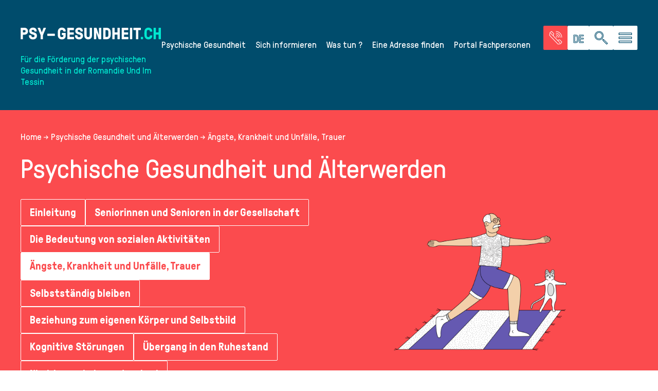

--- FILE ---
content_type: text/html; charset=UTF-8
request_url: https://santepsy.ch/de/65-psychische-gesundheit/aengste-krankheit-und-unfaelle-trauer/
body_size: 23851
content:

<!DOCTYPE html>
<html lang="de-CH" style="margin-top:0!important;">
<head>
	<!-- Meta Pixel Code -->
<script type="text/plain" data-service="facebook" data-category="marketing">
!function(f,b,e,v,n,t,s)
{if(f.fbq)return;n=f.fbq=function(){n.callMethod?
n.callMethod.apply(n,arguments):n.queue.push(arguments)};
if(!f._fbq)f._fbq=n;n.push=n;n.loaded=!0;n.version='2.0';
n.queue=[];t=b.createElement(e);t.async=!0;
t.src=v;s=b.getElementsByTagName(e)[0];
s.parentNode.insertBefore(t,s)}(window, document,'script',
'https://connect.facebook.net/en_US/fbevents.js');
fbq('init', '1971126680062718');
fbq('track', 'PageView');
</script>
<noscript><img height="1" width="1" style="display:none"
src="https://www.facebook.com/tr?id=1193105420867411&ev=PageView&noscript=1"
/></noscript>
<!-- End Meta Pixel Code -->

<!-- Hotjar Tracking Code for SantéPsy -->
<script>
    (function(h,o,t,j,a,r){
        h.hj=h.hj||function(){(h.hj.q=h.hj.q||[]).push(arguments)};
        h._hjSettings={hjid:6401535,hjsv:6};
        a=o.getElementsByTagName('head')[0];
        r=o.createElement('script');r.async=1;
        r.src=t+h._hjSettings.hjid+j+h._hjSettings.hjsv;
        a.appendChild(r);
    })(window,document,'https://static.hotjar.com/c/hotjar-','.js?sv=');
</script>	<meta charset="utf-8">
	<meta name="viewport" content="width=device-width, initial-scale=1">
	<link rel="icon" href="https://santepsy.ch/wp-content/themes/santepsy/assets/images/favicons/favicon.png" />
	<!--[if IE]><link rel="shortcut icon" href="https://santepsy.ch/wp-content/themes/santepsy/assets/images/favicons/favicon.ico" /><![endif]-->
	<!-- Preload -->
	<link data-minify="1" rel="preload" href="https://santepsy.ch/wp-content/cache/min/1/wp-content/themes/santepsy/assets/styles/main.min.css?ver=1768902541" as="style">
	<link rel="preload" href="https://santepsy.ch/wp-content/themes/santepsy/assets/scripts/main.min.js" as="script">
	<!-- / Preload -->
	<meta name='robots' content='index, follow, max-image-preview:large, max-snippet:-1, max-video-preview:-1' />

	<!-- This site is optimized with the Yoast SEO plugin v26.6 - https://yoast.com/wordpress/plugins/seo/ -->
	<title>Ängste, Krankheit und Unfälle, Trauer | SantéPsy.ch</title>
<link data-rocket-prefetch href="https://www.google-analytics.com" rel="dns-prefetch">
<link data-rocket-prefetch href="https://www.googletagmanager.com" rel="dns-prefetch">
<link data-rocket-prefetch href="https://connect.facebook.net" rel="dns-prefetch">
<link data-rocket-prefetch href="https://static.hotjar.com" rel="dns-prefetch">
<link data-rocket-prefetch href="https://script.hotjar.com" rel="dns-prefetch">
<link data-rocket-prefetch href="https://www.youtube.com" rel="dns-prefetch">
<link crossorigin data-rocket-preload as="font" href="https://santepsy.ch/wp-content/themes/santepsy/assets/webfonts/gt-pressura/GTPressura-Bold.woff2" rel="preload"><link rel="preload" data-rocket-preload as="image" href="https://santepsy.ch/wp-content/uploads/2023/11/vieillissement..png" imagesrcset="https://santepsy.ch/wp-content/uploads/2023/11/vieillissement..png 1890w, https://santepsy.ch/wp-content/uploads/2023/11/vieillissement.-300x159.png 300w, https://santepsy.ch/wp-content/uploads/2023/11/vieillissement.-1024x542.png 1024w, https://santepsy.ch/wp-content/uploads/2023/11/vieillissement.-768x406.png 768w, https://santepsy.ch/wp-content/uploads/2023/11/vieillissement.-1536x813.png 1536w" imagesizes="(max-width: 1890px) 100vw, 1890px" fetchpriority="high">
	<link rel="canonical" href="https://santepsy.ch/de/65-psychische-gesundheit/aengste-krankheit-und-unfaelle-trauer/" />
	<meta property="og:locale" content="de_DE" />
	<meta property="og:type" content="article" />
	<meta property="og:title" content="Ängste, Krankheit und Unfälle, Trauer | SantéPsy.ch" />
	<meta property="og:url" content="https://santepsy.ch/de/65-psychische-gesundheit/aengste-krankheit-und-unfaelle-trauer/" />
	<meta property="og:site_name" content="SantéPsy.ch" />
	<meta property="article:modified_time" content="2023-11-28T12:24:22+00:00" />
	<meta name="twitter:card" content="summary_large_image" />
	<script type="application/ld+json" class="yoast-schema-graph">{"@context":"https://schema.org","@graph":[{"@type":"WebPage","@id":"https://santepsy.ch/de/65-psychische-gesundheit/aengste-krankheit-und-unfaelle-trauer/","url":"https://santepsy.ch/de/65-psychische-gesundheit/aengste-krankheit-und-unfaelle-trauer/","name":"Ängste, Krankheit und Unfälle, Trauer | SantéPsy.ch","isPartOf":{"@id":"https://santepsy.ch/de/#website"},"datePublished":"2023-02-06T14:18:39+00:00","dateModified":"2023-11-28T12:24:22+00:00","breadcrumb":{"@id":"https://santepsy.ch/de/65-psychische-gesundheit/aengste-krankheit-und-unfaelle-trauer/#breadcrumb"},"inLanguage":"de-CH","potentialAction":[{"@type":"ReadAction","target":["https://santepsy.ch/de/65-psychische-gesundheit/aengste-krankheit-und-unfaelle-trauer/"]}]},{"@type":"BreadcrumbList","@id":"https://santepsy.ch/de/65-psychische-gesundheit/aengste-krankheit-und-unfaelle-trauer/#breadcrumb","itemListElement":[{"@type":"ListItem","position":1,"name":"Home","item":"https://santepsy.ch/de/"},{"@type":"ListItem","position":2,"name":"Psychische Gesundheit und Älterwerden","item":"https://santepsy.ch/de/65-psychische-gesundheit/einleitung/"},{"@type":"ListItem","position":3,"name":"Ängste, Krankheit und Unfälle, Trauer"}]},{"@type":"WebSite","@id":"https://santepsy.ch/de/#website","url":"https://santepsy.ch/de/","name":"SantéPsy.ch","description":"Tous concernés","potentialAction":[{"@type":"SearchAction","target":{"@type":"EntryPoint","urlTemplate":"https://santepsy.ch/de/?s={search_term_string}"},"query-input":{"@type":"PropertyValueSpecification","valueRequired":true,"valueName":"search_term_string"}}],"inLanguage":"de-CH"}]}</script>
	<!-- / Yoast SEO plugin. -->



<link rel="alternate" title="oEmbed (JSON)" type="application/json+oembed" href="https://santepsy.ch/de/wp-json/oembed/1.0/embed?url=https%3A%2F%2Fsantepsy.ch%2Fde%2F65-psychische-gesundheit%2Faengste-krankheit-und-unfaelle-trauer%2F" />
<link rel="alternate" title="oEmbed (XML)" type="text/xml+oembed" href="https://santepsy.ch/de/wp-json/oembed/1.0/embed?url=https%3A%2F%2Fsantepsy.ch%2Fde%2F65-psychische-gesundheit%2Faengste-krankheit-und-unfaelle-trauer%2F&#038;format=xml" />
<style id='wp-img-auto-sizes-contain-inline-css' type='text/css'>
img:is([sizes=auto i],[sizes^="auto," i]){contain-intrinsic-size:3000px 1500px}
/*# sourceURL=wp-img-auto-sizes-contain-inline-css */
</style>
<link rel='stylesheet' id='wp-block-library-css' href='https://santepsy.ch/wp-includes/css/dist/block-library/style.min.css?ver=faa4d4bf538d194596a331c5da0a0ce4' type='text/css' media='all' />
<style id='global-styles-inline-css' type='text/css'>
:root{--wp--preset--aspect-ratio--square: 1;--wp--preset--aspect-ratio--4-3: 4/3;--wp--preset--aspect-ratio--3-4: 3/4;--wp--preset--aspect-ratio--3-2: 3/2;--wp--preset--aspect-ratio--2-3: 2/3;--wp--preset--aspect-ratio--16-9: 16/9;--wp--preset--aspect-ratio--9-16: 9/16;--wp--preset--color--black: #000000;--wp--preset--color--cyan-bluish-gray: #abb8c3;--wp--preset--color--white: #ffffff;--wp--preset--color--pale-pink: #f78da7;--wp--preset--color--vivid-red: #cf2e2e;--wp--preset--color--luminous-vivid-orange: #ff6900;--wp--preset--color--luminous-vivid-amber: #fcb900;--wp--preset--color--light-green-cyan: #7bdcb5;--wp--preset--color--vivid-green-cyan: #00d084;--wp--preset--color--pale-cyan-blue: #8ed1fc;--wp--preset--color--vivid-cyan-blue: #0693e3;--wp--preset--color--vivid-purple: #9b51e0;--wp--preset--gradient--vivid-cyan-blue-to-vivid-purple: linear-gradient(135deg,rgb(6,147,227) 0%,rgb(155,81,224) 100%);--wp--preset--gradient--light-green-cyan-to-vivid-green-cyan: linear-gradient(135deg,rgb(122,220,180) 0%,rgb(0,208,130) 100%);--wp--preset--gradient--luminous-vivid-amber-to-luminous-vivid-orange: linear-gradient(135deg,rgb(252,185,0) 0%,rgb(255,105,0) 100%);--wp--preset--gradient--luminous-vivid-orange-to-vivid-red: linear-gradient(135deg,rgb(255,105,0) 0%,rgb(207,46,46) 100%);--wp--preset--gradient--very-light-gray-to-cyan-bluish-gray: linear-gradient(135deg,rgb(238,238,238) 0%,rgb(169,184,195) 100%);--wp--preset--gradient--cool-to-warm-spectrum: linear-gradient(135deg,rgb(74,234,220) 0%,rgb(151,120,209) 20%,rgb(207,42,186) 40%,rgb(238,44,130) 60%,rgb(251,105,98) 80%,rgb(254,248,76) 100%);--wp--preset--gradient--blush-light-purple: linear-gradient(135deg,rgb(255,206,236) 0%,rgb(152,150,240) 100%);--wp--preset--gradient--blush-bordeaux: linear-gradient(135deg,rgb(254,205,165) 0%,rgb(254,45,45) 50%,rgb(107,0,62) 100%);--wp--preset--gradient--luminous-dusk: linear-gradient(135deg,rgb(255,203,112) 0%,rgb(199,81,192) 50%,rgb(65,88,208) 100%);--wp--preset--gradient--pale-ocean: linear-gradient(135deg,rgb(255,245,203) 0%,rgb(182,227,212) 50%,rgb(51,167,181) 100%);--wp--preset--gradient--electric-grass: linear-gradient(135deg,rgb(202,248,128) 0%,rgb(113,206,126) 100%);--wp--preset--gradient--midnight: linear-gradient(135deg,rgb(2,3,129) 0%,rgb(40,116,252) 100%);--wp--preset--font-size--small: 13px;--wp--preset--font-size--medium: 20px;--wp--preset--font-size--large: 36px;--wp--preset--font-size--x-large: 42px;--wp--preset--spacing--20: 0.44rem;--wp--preset--spacing--30: 0.67rem;--wp--preset--spacing--40: 1rem;--wp--preset--spacing--50: 1.5rem;--wp--preset--spacing--60: 2.25rem;--wp--preset--spacing--70: 3.38rem;--wp--preset--spacing--80: 5.06rem;--wp--preset--shadow--natural: 6px 6px 9px rgba(0, 0, 0, 0.2);--wp--preset--shadow--deep: 12px 12px 50px rgba(0, 0, 0, 0.4);--wp--preset--shadow--sharp: 6px 6px 0px rgba(0, 0, 0, 0.2);--wp--preset--shadow--outlined: 6px 6px 0px -3px rgb(255, 255, 255), 6px 6px rgb(0, 0, 0);--wp--preset--shadow--crisp: 6px 6px 0px rgb(0, 0, 0);}:where(.is-layout-flex){gap: 0.5em;}:where(.is-layout-grid){gap: 0.5em;}body .is-layout-flex{display: flex;}.is-layout-flex{flex-wrap: wrap;align-items: center;}.is-layout-flex > :is(*, div){margin: 0;}body .is-layout-grid{display: grid;}.is-layout-grid > :is(*, div){margin: 0;}:where(.wp-block-columns.is-layout-flex){gap: 2em;}:where(.wp-block-columns.is-layout-grid){gap: 2em;}:where(.wp-block-post-template.is-layout-flex){gap: 1.25em;}:where(.wp-block-post-template.is-layout-grid){gap: 1.25em;}.has-black-color{color: var(--wp--preset--color--black) !important;}.has-cyan-bluish-gray-color{color: var(--wp--preset--color--cyan-bluish-gray) !important;}.has-white-color{color: var(--wp--preset--color--white) !important;}.has-pale-pink-color{color: var(--wp--preset--color--pale-pink) !important;}.has-vivid-red-color{color: var(--wp--preset--color--vivid-red) !important;}.has-luminous-vivid-orange-color{color: var(--wp--preset--color--luminous-vivid-orange) !important;}.has-luminous-vivid-amber-color{color: var(--wp--preset--color--luminous-vivid-amber) !important;}.has-light-green-cyan-color{color: var(--wp--preset--color--light-green-cyan) !important;}.has-vivid-green-cyan-color{color: var(--wp--preset--color--vivid-green-cyan) !important;}.has-pale-cyan-blue-color{color: var(--wp--preset--color--pale-cyan-blue) !important;}.has-vivid-cyan-blue-color{color: var(--wp--preset--color--vivid-cyan-blue) !important;}.has-vivid-purple-color{color: var(--wp--preset--color--vivid-purple) !important;}.has-black-background-color{background-color: var(--wp--preset--color--black) !important;}.has-cyan-bluish-gray-background-color{background-color: var(--wp--preset--color--cyan-bluish-gray) !important;}.has-white-background-color{background-color: var(--wp--preset--color--white) !important;}.has-pale-pink-background-color{background-color: var(--wp--preset--color--pale-pink) !important;}.has-vivid-red-background-color{background-color: var(--wp--preset--color--vivid-red) !important;}.has-luminous-vivid-orange-background-color{background-color: var(--wp--preset--color--luminous-vivid-orange) !important;}.has-luminous-vivid-amber-background-color{background-color: var(--wp--preset--color--luminous-vivid-amber) !important;}.has-light-green-cyan-background-color{background-color: var(--wp--preset--color--light-green-cyan) !important;}.has-vivid-green-cyan-background-color{background-color: var(--wp--preset--color--vivid-green-cyan) !important;}.has-pale-cyan-blue-background-color{background-color: var(--wp--preset--color--pale-cyan-blue) !important;}.has-vivid-cyan-blue-background-color{background-color: var(--wp--preset--color--vivid-cyan-blue) !important;}.has-vivid-purple-background-color{background-color: var(--wp--preset--color--vivid-purple) !important;}.has-black-border-color{border-color: var(--wp--preset--color--black) !important;}.has-cyan-bluish-gray-border-color{border-color: var(--wp--preset--color--cyan-bluish-gray) !important;}.has-white-border-color{border-color: var(--wp--preset--color--white) !important;}.has-pale-pink-border-color{border-color: var(--wp--preset--color--pale-pink) !important;}.has-vivid-red-border-color{border-color: var(--wp--preset--color--vivid-red) !important;}.has-luminous-vivid-orange-border-color{border-color: var(--wp--preset--color--luminous-vivid-orange) !important;}.has-luminous-vivid-amber-border-color{border-color: var(--wp--preset--color--luminous-vivid-amber) !important;}.has-light-green-cyan-border-color{border-color: var(--wp--preset--color--light-green-cyan) !important;}.has-vivid-green-cyan-border-color{border-color: var(--wp--preset--color--vivid-green-cyan) !important;}.has-pale-cyan-blue-border-color{border-color: var(--wp--preset--color--pale-cyan-blue) !important;}.has-vivid-cyan-blue-border-color{border-color: var(--wp--preset--color--vivid-cyan-blue) !important;}.has-vivid-purple-border-color{border-color: var(--wp--preset--color--vivid-purple) !important;}.has-vivid-cyan-blue-to-vivid-purple-gradient-background{background: var(--wp--preset--gradient--vivid-cyan-blue-to-vivid-purple) !important;}.has-light-green-cyan-to-vivid-green-cyan-gradient-background{background: var(--wp--preset--gradient--light-green-cyan-to-vivid-green-cyan) !important;}.has-luminous-vivid-amber-to-luminous-vivid-orange-gradient-background{background: var(--wp--preset--gradient--luminous-vivid-amber-to-luminous-vivid-orange) !important;}.has-luminous-vivid-orange-to-vivid-red-gradient-background{background: var(--wp--preset--gradient--luminous-vivid-orange-to-vivid-red) !important;}.has-very-light-gray-to-cyan-bluish-gray-gradient-background{background: var(--wp--preset--gradient--very-light-gray-to-cyan-bluish-gray) !important;}.has-cool-to-warm-spectrum-gradient-background{background: var(--wp--preset--gradient--cool-to-warm-spectrum) !important;}.has-blush-light-purple-gradient-background{background: var(--wp--preset--gradient--blush-light-purple) !important;}.has-blush-bordeaux-gradient-background{background: var(--wp--preset--gradient--blush-bordeaux) !important;}.has-luminous-dusk-gradient-background{background: var(--wp--preset--gradient--luminous-dusk) !important;}.has-pale-ocean-gradient-background{background: var(--wp--preset--gradient--pale-ocean) !important;}.has-electric-grass-gradient-background{background: var(--wp--preset--gradient--electric-grass) !important;}.has-midnight-gradient-background{background: var(--wp--preset--gradient--midnight) !important;}.has-small-font-size{font-size: var(--wp--preset--font-size--small) !important;}.has-medium-font-size{font-size: var(--wp--preset--font-size--medium) !important;}.has-large-font-size{font-size: var(--wp--preset--font-size--large) !important;}.has-x-large-font-size{font-size: var(--wp--preset--font-size--x-large) !important;}
/*# sourceURL=global-styles-inline-css */
</style>

<style id='classic-theme-styles-inline-css' type='text/css'>
/*! This file is auto-generated */
.wp-block-button__link{color:#fff;background-color:#32373c;border-radius:9999px;box-shadow:none;text-decoration:none;padding:calc(.667em + 2px) calc(1.333em + 2px);font-size:1.125em}.wp-block-file__button{background:#32373c;color:#fff;text-decoration:none}
/*# sourceURL=/wp-includes/css/classic-themes.min.css */
</style>
<link data-minify="1" rel='stylesheet' id='starter-front-style-css' href='https://santepsy.ch/wp-content/cache/min/1/wp-content/plugins/starter/assets/styles/front-base-color-scheme.css?ver=1768902541' type='text/css' media='all' />
<link rel='stylesheet' id='cmplz-general-css' href='https://santepsy.ch/wp-content/plugins/complianz-gdpr-premium/assets/css/cookieblocker.min.css?ver=1764667981' type='text/css' media='all' />
<link data-minify="1" rel='stylesheet' id='main-style-css' href='https://santepsy.ch/wp-content/cache/min/1/wp-content/themes/santepsy/assets/styles/main.min.css?ver=1768902541' type='text/css' media='all' />
<link rel='stylesheet' id='theme-style-css' href='https://santepsy.ch/wp-content/themes/santepsy/style.css?ver=faa4d4bf538d194596a331c5da0a0ce4' type='text/css' media='all' />
<link data-minify="1" rel='stylesheet' id='admin-bar-css-css' href='https://santepsy.ch/wp-content/cache/min/1/wp-content/plugins/starter/assets/styles/admin-bar.css?ver=1768902541' type='text/css' media='all' />
<script type="text/javascript" id="wpml-cookie-js-extra">
/* <![CDATA[ */
var wpml_cookies = {"wp-wpml_current_language":{"value":"de","expires":1,"path":"/"}};
var wpml_cookies = {"wp-wpml_current_language":{"value":"de","expires":1,"path":"/"}};
//# sourceURL=wpml-cookie-js-extra
/* ]]> */
</script>
<script data-minify="1" type="text/javascript" src="https://santepsy.ch/wp-content/cache/min/1/wp-content/plugins/sitepress-multilingual-cms/res/js/cookies/language-cookie.js?ver=1768902541" id="wpml-cookie-js" defer="defer" data-wp-strategy="defer"></script>
<script type="text/javascript" id="wpml-browser-redirect-js-extra">
/* <![CDATA[ */
var wpml_browser_redirect_params = {"pageLanguage":"de","languageUrls":{"fr_fr":"https://santepsy.ch/65-sante-mentale/angoisses-maladies-et-accidents-deuil/","fr":"https://santepsy.ch/65-sante-mentale/angoisses-maladies-et-accidents-deuil/","de_ch":"https://santepsy.ch/de/65-psychische-gesundheit/aengste-krankheit-und-unfaelle-trauer/","de":"https://santepsy.ch/de/65-psychische-gesundheit/aengste-krankheit-und-unfaelle-trauer/","ch":"https://santepsy.ch/de/65-psychische-gesundheit/aengste-krankheit-und-unfaelle-trauer/","it_it":"https://santepsy.ch/it/invecchiamento-e-salute-mentale/ansie-malattie-e-infortuni-lutto/","it":"https://santepsy.ch/it/invecchiamento-e-salute-mentale/ansie-malattie-e-infortuni-lutto/"},"cookie":{"name":"_icl_visitor_lang_js","domain":"santepsy.ch","path":"/","expiration":24}};
//# sourceURL=wpml-browser-redirect-js-extra
/* ]]> */
</script>
<script data-minify="1" type="text/javascript" src="https://santepsy.ch/wp-content/cache/min/1/wp-content/plugins/sitepress-multilingual-cms/dist/js/browser-redirect/app.js?ver=1768902541" id="wpml-browser-redirect-js"></script>
<link rel="https://api.w.org/" href="https://santepsy.ch/de/wp-json/" /><link rel="alternate" title="JSON" type="application/json" href="https://santepsy.ch/de/wp-json/wp/v2/pages/3984" /><meta name="generator" content="WPML ver:4.8.6 stt:4,3,27;" />

    <style>
        #wpadminbar .ab-top-menu>li.hover>.ab-item,
        #wpadminbar.nojq .quicklinks .ab-top-menu>li>.ab-item:focus,
        #wpadminbar:not(.mobile) .ab-top-menu>li:hover>.ab-item,
        #wpadminbar:not(.mobile) .ab-top-menu>li>.ab-item:focus {
            color: #00e9d0;
        }
        #wpadminbar .quicklinks .ab-sub-wrapper .menupop.hover>a,
        #wpadminbar .quicklinks .menupop ul li a:focus,
        #wpadminbar .quicklinks .menupop ul li a:focus strong,
        #wpadminbar .quicklinks .menupop ul li a:hover,
        #wpadminbar .quicklinks .menupop ul li a:hover strong,
        #wpadminbar .quicklinks .menupop.hover ul li a:focus,
        #wpadminbar .quicklinks .menupop.hover ul li a:hover,
        #wpadminbar .quicklinks .menupop.hover ul li div[tabindex]:focus,
        #wpadminbar .quicklinks .menupop.hover ul li div[tabindex]:hover,
        #wpadminbar li #adminbarsearch.adminbar-focused:before,
        #wpadminbar li .ab-item:focus:before,
        #wpadminbar li a:focus .ab-icon:before,
        #wpadminbar li.hover .ab-icon:before,
        #wpadminbar li.hover .ab-item:before,
        #wpadminbar li:hover #adminbarsearch:before,
        #wpadminbar li:hover .ab-icon:before,
        #wpadminbar li:hover .ab-item:before,
        #wpadminbar.nojs .quicklinks .menupop:hover ul li a:focus,
        #wpadminbar.nojs .quicklinks .menupop:hover ul li a:hover {
            color: #00e9d0;
        }
        #wpadminbar:not(.mobile)>#wp-toolbar a:focus span.ab-label,
        #wpadminbar:not(.mobile)>#wp-toolbar li:hover span.ab-label,
        #wpadminbar>#wp-toolbar li.hover span.ab-label {
            color: #00e9d0;
        }
    </style>
    			<style>.cmplz-hidden {
					display: none !important;
				}</style><link rel="icon" href="https://santepsy.ch/wp-content/uploads/2023/04/favicon..png" sizes="32x32" />
<link rel="icon" href="https://santepsy.ch/wp-content/uploads/2023/04/favicon..png" sizes="192x192" />
<link rel="apple-touch-icon" href="https://santepsy.ch/wp-content/uploads/2023/04/favicon..png" />
<meta name="msapplication-TileImage" content="https://santepsy.ch/wp-content/uploads/2023/04/favicon..png" />
<noscript><style id="rocket-lazyload-nojs-css">.rll-youtube-player, [data-lazy-src]{display:none !important;}</style></noscript><link data-minify="1" rel='stylesheet' id='sp-emergency-btn-style-css' href='https://santepsy.ch/wp-content/cache/min/1/wp-content/themes/santepsy/components/sp-emergency-btn/style.css?ver=1768902541' type='text/css' media='all' />
<link data-minify="1" rel='stylesheet' id='sp-lang-switcher-style-css' href='https://santepsy.ch/wp-content/cache/min/1/wp-content/themes/santepsy/components/sp-lang-switcher/style.css?ver=1768902541' type='text/css' media='all' />
<link data-minify="1" rel='stylesheet' id='sp-search-btn-style-css' href='https://santepsy.ch/wp-content/cache/min/1/wp-content/themes/santepsy/components/sp-search-btn/style.css?ver=1768902541' type='text/css' media='all' />
<link data-minify="1" rel='stylesheet' id='sp-child-has-children-page-header-style-css' href='https://santepsy.ch/wp-content/cache/min/1/wp-content/themes/santepsy/components/sp-child-has-children-page-header/style.css?ver=1768902541' type='text/css' media='all' />
<link data-minify="1" rel='stylesheet' id='sp-intro-bloc-style-css' href='https://santepsy.ch/wp-content/cache/min/1/wp-content/themes/santepsy/components/sp-intro-bloc/style.css?ver=1768902541' type='text/css' media='all' />
<link data-minify="1" rel='stylesheet' id='sp-bloc-text-style-css' href='https://santepsy.ch/wp-content/cache/min/1/wp-content/themes/santepsy/components/sp-bloc-text/style.css?ver=1768902541' type='text/css' media='all' />
<link data-minify="1" rel='stylesheet' id='sp-resource-block-style-css' href='https://santepsy.ch/wp-content/cache/min/1/wp-content/themes/santepsy/components/sp-resource-block/style.css?ver=1768902548' type='text/css' media='all' />
<style id="rocket-lazyrender-inline-css">[data-wpr-lazyrender] {content-visibility: auto;}</style><meta name="generator" content="WP Rocket 3.20.2" data-wpr-features="wpr_minify_js wpr_lazyload_images wpr_preconnect_external_domains wpr_auto_preload_fonts wpr_automatic_lazy_rendering wpr_oci wpr_minify_css wpr_preload_links wpr_desktop" /></head>

<body data-cmplz=1 class="wp-singular page-template page-template-template-child-page-has-children page-template-template-child-page-has-children-php page page-id-3984 page-child parent-pageid-3932 wp-theme-santepsy  desktop de">

	<!-- Google Tag Manager (noscript) -->
	<noscript><iframe src="https://www.googletagmanager.com/ns.html?id=GTM-NWN4RBR"
	height="0" width="0" style="display:none;visibility:hidden;"></iframe></noscript>
	<!-- End Google Tag Manager (noscript) -->

	<!-- Header -->
	<header  id="header" class="">
				<div  class="container">
			<div  id="header-content">
				<div id="logo">
					<a href="https://santepsy.ch/de/" title="SantéPsy.ch, Tous concernés">
																					<img src="https://santepsy.ch/wp-content/uploads/2025/10/santepsy-logo-de..svg" alt="Santé Psy logo">
																			<p class="baseline">Für die Förderung der psychischen Gesundheit in der Romandie Und Im Tessin</p>
					</a>
				</div> <!-- #logo -->

				<nav id="menu">
											<div id="menu-main-container">
							<ul id="menu-principal-de" class="menu-container"><li id="menu-item-3441" class="menu-item menu-item-type-post_type menu-item-object-page menu-item-has-children menu-item-3441"><a href="https://santepsy.ch/de/psychische-gesundheit/">Psychische Gesundheit</a>
<ul class="sub-menu">
	<li id="menu-item-3447" class="menu-item menu-item-type-post_type menu-item-object-page menu-item-3447"><a href="https://santepsy.ch/de/psychische-gesundheit/was-ist-das/">Was ist das?</a></li>
	<li id="menu-item-3446" class="menu-item menu-item-type-post_type menu-item-object-page menu-item-3446"><a href="https://santepsy.ch/de/psychische-gesundheit/der-psychischen-gesundheit-sorge-tragen/">Der psychischen Gesundheit Sorge tragen</a></li>
	<li id="menu-item-3445" class="menu-item menu-item-type-post_type menu-item-object-page menu-item-3445"><a href="https://santepsy.ch/de/psychische-gesundheit/lebensereignisse/">Lebensereignisse</a></li>
	<li id="menu-item-3444" class="menu-item menu-item-type-post_type menu-item-object-page menu-item-3444"><a href="https://santepsy.ch/de/psychische-gesundheit/lebensumfeld/">Lebensumfeld</a></li>
	<li id="menu-item-3443" class="menu-item menu-item-type-post_type menu-item-object-page menu-item-3443"><a href="https://santepsy.ch/de/psychische-gesundheit/psychische-stoerungen/">Psychische Störungen</a></li>
	<li id="menu-item-3442" class="menu-item menu-item-type-post_type menu-item-object-page menu-item-3442"><a href="https://santepsy.ch/de/psychische-gesundheit/existenzielle-not-und-suizid/">Existenzielle Not und Suizid</a></li>
</ul>
</li>
<li id="menu-item-3725" class="menu-item menu-item-type-post_type menu-item-object-page menu-item-has-children menu-item-3725"><a href="https://santepsy.ch/de/sich-informieren/">Sich informieren</a>
<ul class="sub-menu">
	<li id="menu-item-5008" class="menu-item menu-item-type-custom menu-item-object-custom menu-item-5008"><a href="https://santepsy.ch/de/psychische-gesundheit-und-jugend/jugend//">Psychische Gesundheit und Jugend</a></li>
	<li id="menu-item-13001" class="menu-item menu-item-type-custom menu-item-object-custom menu-item-13001"><a href="https://santepsy.ch/de/psychische-gesundheit-16-25/einleitung/">Psychische Gesundheit 16-25</a></li>
	<li id="menu-item-5009" class="menu-item menu-item-type-custom menu-item-object-custom menu-item-5009"><a href="https://santepsy.ch/de/psychische-gesundheit-und-elternschaft/einleitung/">Psychische Gesundheit und Elternschaft</a></li>
	<li id="menu-item-5010" class="menu-item menu-item-type-custom menu-item-object-custom menu-item-5010"><a href="https://santepsy.ch/de/65-psychische-gesundheit/einleitung/">Psychische Gesundheit und Älterwerden</a></li>
	<li id="menu-item-5011" class="menu-item menu-item-type-custom menu-item-object-custom menu-item-5011"><a href="https://santepsy.ch/de/psychische-gesundheit-diversitaet-und-inklusion/einleitung/">Psychische Gesundheit, Diversität und Inklusion</a></li>
	<li id="menu-item-5012" class="menu-item menu-item-type-custom menu-item-object-custom menu-item-5012"><a href="https://santepsy.ch/de/psychische-gesundheit-und-arbeitslosigkeit/einleitung/">Psychische Gesundheit und Arbeitslosigkeit</a></li>
	<li id="menu-item-9862" class="menu-item menu-item-type-custom menu-item-object-custom menu-item-9862"><a href="https://santepsy.ch/de/schlaf-und-psychische-gesundheit/vorwort/">Schlaf &#038; psychische Gesundheit</a></li>
	<li id="menu-item-10893" class="menu-item menu-item-type-custom menu-item-object-custom menu-item-10893"><a href="https://santepsy.ch/de/sante-mentale-et-stress/einleitung/">Stress und psychische Gesundheit</a></li>
	<li id="menu-item-11870" class="menu-item menu-item-type-custom menu-item-object-custom menu-item-11870"><a href="https://santepsy.ch/de/psychische-gesundheit-digitale-medien/einleitung/">Psychische Gesundheit &#038; digitale Medien</a></li>
	<li id="menu-item-12269" class="menu-item menu-item-type-custom menu-item-object-custom menu-item-12269"><a href="https://santepsy.ch/de/psychische-gesundheit-soziale-bindungen/einleitung/">Psychische Gesundheit &#038; Soziale Bindungen</a></li>
</ul>
</li>
<li id="menu-item-3526" class="menu-item menu-item-type-post_type menu-item-object-page menu-item-has-children menu-item-3526"><a href="https://santepsy.ch/de/was-tun/">Was tun ?</a>
<ul class="sub-menu">
	<li id="menu-item-3532" class="menu-item menu-item-type-post_type menu-item-object-page menu-item-3532"><a href="https://santepsy.ch/de/was-tun/ich-mache-mir-gedanken-um-meine-psychische-gesundheit/">Ich mache mir Gedanken um meine psychische Gesundheit</a></li>
	<li id="menu-item-3531" class="menu-item menu-item-type-post_type menu-item-object-page menu-item-3531"><a href="https://santepsy.ch/de/was-tun/ich-mache-mir-sorgen-um-eine-angehoerige-person/">Ich mache mir Sorgen um eine angehörige Person</a></li>
	<li id="menu-item-3530" class="menu-item menu-item-type-post_type menu-item-object-page menu-item-3530"><a href="https://santepsy.ch/de/was-tun/darueber-reden/">Darüber reden</a></li>
	<li id="menu-item-3529" class="menu-item menu-item-type-post_type menu-item-object-page menu-item-3529"><a href="https://santepsy.ch/de/was-tun/sich-helfen-lassen/">Sich helfen lassen</a></li>
	<li id="menu-item-3528" class="menu-item menu-item-type-post_type menu-item-object-page menu-item-3528"><a href="https://santepsy.ch/de/was-tun/vorgehen-im-notfall/">Vorgehen im Notfall</a></li>
	<li id="menu-item-3527" class="menu-item menu-item-type-post_type menu-item-object-page menu-item-3527"><a href="https://santepsy.ch/de/was-tun/rechtsfragen/">Rechtsfragen</a></li>
</ul>
</li>
<li id="menu-item-4801" class="menu-item menu-item-type-post_type menu-item-object-page menu-item-4801"><a href="https://santepsy.ch/de/eine-adresse-finden/">Eine Adresse finden</a></li>
<li id="menu-item-10673" class="menu-item menu-item-type-custom menu-item-object-custom menu-item-10673"><a href="https://santepsy.ch/de/portal-fachpersonen/">Portal Fachpersonen</a></li>
</ul>						</div>
										<div id="mobile-menu">
						<ul id="menu-mobile-public-de" class="menu-container"><li id="menu-item-7067" class="menu-item menu-item-type-post_type menu-item-object-page menu-item-has-children menu-item-7067"><a href="https://santepsy.ch/de/psychische-gesundheit/">Psychische Gesundheit</a>
<ul class="sub-menu">
	<li id="menu-item-7068" class="menu-item menu-item-type-post_type menu-item-object-page menu-item-7068"><a href="https://santepsy.ch/de/psychische-gesundheit/was-ist-das/">Was ist das?</a></li>
	<li id="menu-item-7069" class="menu-item menu-item-type-post_type menu-item-object-page menu-item-7069"><a href="https://santepsy.ch/de/psychische-gesundheit/der-psychischen-gesundheit-sorge-tragen/">Der psychischen Gesundheit Sorge tragen</a></li>
	<li id="menu-item-7070" class="menu-item menu-item-type-post_type menu-item-object-page menu-item-7070"><a href="https://santepsy.ch/de/psychische-gesundheit/lebensereignisse/">Lebensereignisse</a></li>
	<li id="menu-item-7071" class="menu-item menu-item-type-post_type menu-item-object-page menu-item-7071"><a href="https://santepsy.ch/de/psychische-gesundheit/lebensumfeld/">Lebensumfeld</a></li>
	<li id="menu-item-7072" class="menu-item menu-item-type-post_type menu-item-object-page menu-item-7072"><a href="https://santepsy.ch/de/psychische-gesundheit/psychische-stoerungen/">Psychische Störungen</a></li>
	<li id="menu-item-7073" class="menu-item menu-item-type-post_type menu-item-object-page menu-item-7073"><a href="https://santepsy.ch/de/psychische-gesundheit/existenzielle-not-und-suizid/">Existenzielle Not und Suizid</a></li>
</ul>
</li>
<li id="menu-item-7061" class="menu-item menu-item-type-post_type menu-item-object-page menu-item-has-children menu-item-7061"><a href="https://santepsy.ch/de/sich-informieren/">Sich informieren</a>
<ul class="sub-menu">
	<li id="menu-item-7062" class="menu-item menu-item-type-custom menu-item-object-custom menu-item-7062"><a href="https://santepsy.ch/de/psychische-gesundheit-und-jugend/jugend/">Psychische Gesundheit &#038; Jugend</a></li>
	<li id="menu-item-13002" class="menu-item menu-item-type-custom menu-item-object-custom menu-item-13002"><a href="https://santepsy.ch/de/psychische-gesundheit-16-25/einleitung/">Psychische Gesundheit 16-25</a></li>
	<li id="menu-item-7063" class="menu-item menu-item-type-custom menu-item-object-custom menu-item-7063"><a href="https://santepsy.ch/de/psychische-gesundheit-und-elternschaft/einleitung/">Psychische Gesundheit &#038; Elternschaft</a></li>
	<li id="menu-item-7064" class="menu-item menu-item-type-custom menu-item-object-custom menu-item-7064"><a href="https://santepsy.ch/de/65-psychische-gesundheit/einleitung/">Psychische Gesundheit &#038; Älterwerden</a></li>
	<li id="menu-item-7065" class="menu-item menu-item-type-custom menu-item-object-custom menu-item-7065"><a href="https://santepsy.ch/de/psychische-gesundheit-diversitaet-und-inklusion/einleitung/">Psychische Gesundheit, Diversität &#038; Inklusion</a></li>
	<li id="menu-item-7066" class="menu-item menu-item-type-custom menu-item-object-custom menu-item-7066"><a href="https://santepsy.ch/de/psychische-gesundheit-und-arbeitslosigkeit/einleitung/">Psychische Gesundheit &#038; Arbeitslosigkeit</a></li>
	<li id="menu-item-9863" class="menu-item menu-item-type-custom menu-item-object-custom menu-item-9863"><a href="https://santepsy.ch/de/schlaf-und-psychische-gesundheit/vorwort/">Schlaf &#038; psychische Gesundheit</a></li>
	<li id="menu-item-10894" class="menu-item menu-item-type-custom menu-item-object-custom menu-item-10894"><a href="https://santepsy.ch/de/sante-mentale-et-stress/einleitung/">Stress &#038; psychische Gesundheit</a></li>
	<li id="menu-item-11871" class="menu-item menu-item-type-custom menu-item-object-custom menu-item-11871"><a href="https://santepsy.ch/de/psychische-gesundheit-digitale-medien/einleitung/">Psychische Gesundheit &#038; digitale Medien</a></li>
	<li id="menu-item-12271" class="menu-item menu-item-type-custom menu-item-object-custom menu-item-12271"><a href="https://santepsy.ch/de/schlaf-und-psychische-gesundheit/vorwort/">Psychische Gesundheit &#038; Soziale Bindungen</a></li>
</ul>
</li>
<li id="menu-item-7074" class="menu-item menu-item-type-post_type menu-item-object-page menu-item-has-children menu-item-7074"><a href="https://santepsy.ch/de/was-tun/">Was tun ?</a>
<ul class="sub-menu">
	<li id="menu-item-7075" class="menu-item menu-item-type-post_type menu-item-object-page menu-item-7075"><a href="https://santepsy.ch/de/was-tun/ich-mache-mir-gedanken-um-meine-psychische-gesundheit/">Ich mache mir Gedanken um meine psychische Gesundheit</a></li>
	<li id="menu-item-7076" class="menu-item menu-item-type-post_type menu-item-object-page menu-item-7076"><a href="https://santepsy.ch/de/was-tun/ich-mache-mir-sorgen-um-eine-angehoerige-person/">Ich mache mir Sorgen um eine angehörige Person</a></li>
	<li id="menu-item-7077" class="menu-item menu-item-type-post_type menu-item-object-page menu-item-7077"><a href="https://santepsy.ch/de/was-tun/darueber-reden/">Darüber reden</a></li>
	<li id="menu-item-7078" class="menu-item menu-item-type-post_type menu-item-object-page menu-item-7078"><a href="https://santepsy.ch/de/was-tun/sich-helfen-lassen/">Sich helfen lassen</a></li>
	<li id="menu-item-7081" class="menu-item menu-item-type-post_type menu-item-object-page menu-item-7081"><a href="https://santepsy.ch/de/was-tun/vorgehen-im-notfall/">Vorgehen im Notfall</a></li>
	<li id="menu-item-7079" class="menu-item menu-item-type-post_type menu-item-object-page menu-item-7079"><a href="https://santepsy.ch/de/was-tun/rechtsfragen/">Rechtsfragen</a></li>
</ul>
</li>
<li id="menu-item-7080" class="menu-item menu-item-type-post_type menu-item-object-page menu-item-7080"><a href="https://santepsy.ch/de/eine-adresse-finden/">Eine Adresse finden</a></li>
<li id="menu-item-7082" class="menu-item menu-item-type-post_type menu-item-object-page menu-item-7082"><a href="https://santepsy.ch/de/psychische-gesundheit-und-elternschaft/ressourcen/">Ressourcen</a></li>
<li id="menu-item-7083" class="menu-item menu-item-type-post_type menu-item-object-page menu-item-7083"><a href="https://santepsy.ch/de/agenda/">Agenda</a></li>
<li id="menu-item-7084" class="menu-item menu-item-type-post_type menu-item-object-page menu-item-7084"><a href="https://santepsy.ch/de/actualites/">Aktuelles</a></li>
<li id="menu-item-7085" class="menu-item menu-item-type-post_type menu-item-object-page menu-item-has-children menu-item-7085"><a href="https://santepsy.ch/de/ueber-uns/">Über uns</a>
<ul class="sub-menu">
	<li id="menu-item-7086" class="menu-item menu-item-type-post_type menu-item-object-page menu-item-7086"><a href="https://santepsy.ch/de/ueber-uns/praesentation/">Präsentation</a></li>
	<li id="menu-item-7087" class="menu-item menu-item-type-post_type menu-item-object-page menu-item-7087"><a href="https://santepsy.ch/de/ueber-uns/wissenschaftlicher-beirat/">Wissenschaftlicher Beirat</a></li>
	<li id="menu-item-7088" class="menu-item menu-item-type-post_type menu-item-object-page menu-item-7088"><a href="https://santepsy.ch/de/ueber-uns/partner/">Partner</a></li>
	<li id="menu-item-7089" class="menu-item menu-item-type-post_type menu-item-object-page menu-item-7089"><a href="https://santepsy.ch/de/ueber-uns/presse/">Presse</a></li>
</ul>
</li>
<li id="menu-item-7090" class="menu-item menu-item-type-post_type menu-item-object-page menu-item-7090"><a href="https://santepsy.ch/de/contact/">Kontakt</a></li>
<li id="menu-item-10697" class="menu-item menu-item-type-custom menu-item-object-custom menu-item-10697"><a href="https://santepsy.ch/de/portal-fachpersonen/">Portal Fachpersonen</a></li>
</ul>					</div>
					<div id="header-extras">
													
<a href="https://santepsy.ch/de/notfall/" aria-label="Zur Seite der Notfälle" title="Notfälle" class="btn-icon red emergency">
    <svg xmlns="http://www.w3.org/2000/svg" fill="none" viewBox="0 0 25 25" aria-hidden="true">
        <path stroke="#fff" stroke-miterlimit="10" d="M12.917 6.99c2.76 0 5.01 2.24 5.01 5.01M12.917 10.01c1.09 0 1.98.89 1.98 1.98M12.917 4c4.42 0 8 3.58 8 8"/>
        <path stroke="#fff" stroke-miterlimit="10" d="M12.917 1.03c6.06 0 10.97 4.91 10.97 10.97"/>
        <path stroke="#fff" stroke-linejoin="round" d="m15.937 17.04 3.98-1.04 4 4-1.99 3-4.48.89a.997.997 0 0 1-.91-.28L1.297 8.37c-.24-.24-.34-.58-.28-.9l.87-4.51L4.917 1l4.05 4-1.12 3.96M2.927 4.01l17.89 17.88"/>
    </svg>
</a>
												
<span class="btn-icon lang-switcher">
    <span title="Sprachen" class="lang active">
        de    </span>
            <ul class="langs" id="availableLanguages">
        <li class="lang"><a href="https://santepsy.ch/65-sante-mentale/angoisses-maladies-et-accidents-deuil/" title="Français" lang="fr">fr</a></li><li class="lang"><a href="https://santepsy.ch/it/invecchiamento-e-salute-mentale/ansie-malattie-e-infortuni-lutto/" title="Italiano" lang="it">it</a></li>    </ul>
    </span>
						
<div class="search-content">
    <button type="button" aria-label="Eine Suche auf der Website durchführen" title="Suchen" id="search-btn" class="btn-icon search">
        <svg xmlns="http://www.w3.org/2000/svg" fill="none" viewBox="0 0 24 24">
            <path stroke="#004C6C" stroke-linecap="round" stroke-linejoin="round" d="M8.31 15.668a7.245 7.245 0 0 1-5.17-2.145C.28 10.663.29 6.015 3.15 3.154A7.28 7.28 0 0 1 8.348 1a7.23 7.23 0 0 1 5.17 2.145c2.86 2.86 2.851 7.508-.01 10.368a7.279 7.279 0 0 1-5.197 2.155v0Z"/>
            <path stroke="#004C6C" stroke-linecap="round" stroke-linejoin="round" d="M8.32 13.834a5.443 5.443 0 0 1-3.878-1.604c-2.145-2.145-2.136-5.629 0-7.783A5.471 5.471 0 0 1 8.34 2.833c1.466 0 2.841.569 3.877 1.605 2.146 2.145 2.136 5.628 0 7.774a5.471 5.471 0 0 1-3.896 1.613v.01Z"/>
            <path stroke="#004C6C" stroke-linejoin="round" d="M16.304 14.817 14.8 16.321l6.696 6.696L23 21.513l-6.696-6.696ZM15.562 15.567l-1.237-1.238"/>
        </svg>
    </button>
        <form role="search" method="get" id="searchform" class="searchform form-inline" action="https://santepsy.ch/de/">
        <div class="form-group">
            <div class="input-group">
                <input type="search" class="form-control" value="Suchen" onfocus="if(this.value=='Suchen')this.value=''" onblur="if(this.value=='')this.value='Suchen'" name="s" autocomplete="off" />
                                <button type="button" class="btn-icon" id="form-delete">
                    <svg xmlns="http://www.w3.org/2000/svg" fill="none" viewBox="0 0 22 21">
                        <path stroke="#925FEB" stroke-linecap="round" stroke-linejoin="round" d="M20.94 2.808 19.035 1l-8.106 7.692L2.824 1 .919 2.808 9.01 10.5.919 18.192 2.824 20l8.105-7.68L19.035 20l1.905-1.808-8.106-7.692 8.106-7.692Z"/>
                    </svg>
                </button>
            </div>
        </div>
    </form>
</div>
													<button type="button" aria-label="Zum Menü gehen" title="Zum Menü gehen" class="side-nav-btn btn-icon" id="open-side-nav">
								<span class="screen-reader-text">Zum Menü gehen</span>
								<svg aria-hidden="true" class="burger-icon" xmlns="http://www.w3.org/2000/svg" fill="none" viewBox="0 0 24 19">
									<path fill="#fff" fill-rule="evenodd" stroke="#004C6C" stroke-linejoin="round" d="M22.8 11H1V8h21.8v3ZM22.8 4H1V1h21.8v3ZM22.8 18H1v-3h21.8v3Z" clip-rule="evenodd"/>
								</svg>
							</button>
											</div> <!-- #header-extras -->
					<button type="button" aria-label="Zum Menü gehen" title="Zum Menü gehen" class="main-nav-btn btn-icon" id="main-nav-btn">
						<span class="screen-reader-text">Zum Menü gehen</span>
						<svg aria-hidden="true" xmlns="http://www.w3.org/2000/svg" fill="none" class="burger" viewBox="0 0 24 19">
							<path fill="#fff" fill-rule="evenodd" stroke="#004C6C" stroke-linejoin="round" d="M22.8 11H1V8h21.8v3ZM22.8 4H1V1h21.8v3ZM22.8 18H1v-3h21.8v3Z" clip-rule="evenodd"/>
						</svg>
						<svg aria-hidden="true" xmlns="http://www.w3.org/2000/svg" fill="none" class="cross" viewBox="0 0 22 21">
							<path stroke="#925FEB" stroke-linecap="round" stroke-linejoin="round" d="M20.94 2.808 19.035 1l-8.106 7.692L2.824 1 .919 2.808 9.01 10.5.919 18.192 2.824 20l8.105-7.68L19.035 20l1.905-1.808-8.106-7.692 8.106-7.692Z"/>
						</svg>
					</button>
				</nav> <!-- #menu -->

									<nav id="side-menu">
						<ul id="menu-secondaire-de" class="menu-container secondary-menu"><li id="menu-item-6901" class="menu-item menu-item-type-post_type menu-item-object-page menu-item-6901"><a href="https://santepsy.ch/de/bibliothek/">Bibliothek</a></li>
<li id="menu-item-4622" class="menu-item menu-item-type-post_type menu-item-object-page menu-item-4622"><a href="https://santepsy.ch/de/agenda/">Agenda</a></li>
<li id="menu-item-4623" class="menu-item menu-item-type-post_type menu-item-object-page menu-item-4623"><a href="https://santepsy.ch/de/actualites/">Aktuelles</a></li>
<li id="menu-item-4624" class="menu-item menu-item-type-post_type menu-item-object-page menu-item-has-children menu-item-4624"><a href="https://santepsy.ch/de/ueber-uns/">Über uns</a>
<ul class="sub-menu">
	<li id="menu-item-4627" class="menu-item menu-item-type-post_type menu-item-object-page menu-item-4627"><a href="https://santepsy.ch/de/ueber-uns/praesentation/">Präsentation</a></li>
	<li id="menu-item-4628" class="menu-item menu-item-type-post_type menu-item-object-page menu-item-4628"><a href="https://santepsy.ch/de/ueber-uns/wissenschaftlicher-beirat/">Wissenschaftlicher Beirat</a></li>
	<li id="menu-item-4629" class="menu-item menu-item-type-post_type menu-item-object-page menu-item-4629"><a href="https://santepsy.ch/de/ueber-uns/partner/">Partner</a></li>
	<li id="menu-item-4630" class="menu-item menu-item-type-post_type menu-item-object-page menu-item-4630"><a href="https://santepsy.ch/de/ueber-uns/presse/">Presse</a></li>
</ul>
</li>
<li id="menu-item-4625" class="menu-item menu-item-type-post_type menu-item-object-page menu-item-4625"><a href="https://santepsy.ch/de/contact/">Kontakt</a></li>
</ul>					</nav>
							</div> <!-- #header-content -->


		</div> <!-- .container -->
	</header>
	<!-- / Header -->
	<button type="button" class="side-nav-btn-icon btn-icon" id="close-side-nav">
		<svg class="close-icon" width="22" height="21" viewBox="0 0 22 21" fill="none" xmlns="http://www.w3.org/2000/svg">
			<path d="M20.9398 2.8077L19.035 1L10.9294 8.69231L2.82376 1L0.918945 2.8077L9.01104 10.5L0.918945 18.1923L2.82376 20L10.9294 12.3205L19.035 20L20.9398 18.1923L12.8342 10.5L20.9398 2.8077Z" stroke="#925FEB" stroke-linecap="round" stroke-linejoin="round"/>
		</svg>
	</button>

	<!-- Main -->
	<section  id="main">
		<style>
    :root {
        --mainColor: rgba(251,75,78,1);
        --secondColor: #ffffff    }
</style>

<div  id="page-header" class="standard-header child-page-header has-children" style="background-color:rgba(251,75,78,1);color:#ffffff;">
    <div  class="content">
        <div class="left-side">
            <p id="breadcrumb"><span><span><a href="https://santepsy.ch/de/">Home</a></span> <svg class="breacrumb-separator" width="9" height="8" viewBox="0 0 9 8" fill="none" xmlns="http://www.w3.org/2000/svg">
	<path d="M5.82111 2.8243L4.53467 1.52499C4.42211 1.4113 4.31759 1.33822 4.31759 1.19205V0.282533C4.31759 0.0470343 4.59095 -0.0991373 4.76784 0.0795169L7.91156 3.25469C8.0402 3.40086 8.0402 3.53079 7.92764 3.6526L4.67136 6.94147C4.52663 7.08764 4.32563 6.97395 4.32563 6.79529V5.84518C4.32563 5.73149 4.38191 5.60968 4.50251 5.47975L5.86131 4.10736H0.289447C0.144724 4.10736 0 3.96119 0 3.81502V3.12476C0 2.97859 0.144724 2.83242 0.289447 2.83242H5.82111V2.8243Z" fill="#004C6C"/>
	</svg>
	 <span><a href="https://santepsy.ch/de/65-psychische-gesundheit/einleitung/">Psychische Gesundheit und Älterwerden</a></span> <svg class="breacrumb-separator" width="9" height="8" viewBox="0 0 9 8" fill="none" xmlns="http://www.w3.org/2000/svg">
	<path d="M5.82111 2.8243L4.53467 1.52499C4.42211 1.4113 4.31759 1.33822 4.31759 1.19205V0.282533C4.31759 0.0470343 4.59095 -0.0991373 4.76784 0.0795169L7.91156 3.25469C8.0402 3.40086 8.0402 3.53079 7.92764 3.6526L4.67136 6.94147C4.52663 7.08764 4.32563 6.97395 4.32563 6.79529V5.84518C4.32563 5.73149 4.38191 5.60968 4.50251 5.47975L5.86131 4.10736H0.289447C0.144724 4.10736 0 3.96119 0 3.81502V3.12476C0 2.97859 0.144724 2.83242 0.289447 2.83242H5.82111V2.8243Z" fill="#004C6C"/>
	</svg>
	 <span class="breadcrumb_last" aria-current="page">Ängste, Krankheit und Unfälle, Trauer</span></span></p>            <h2 class="huge">
                Psychische Gesundheit und Älterwerden            </h2>
            <div>
                                                    <ul class="child-pages">
                                                                                <li>
                                <a href="https://santepsy.ch/de/65-psychische-gesundheit/einleitung/" class="btn-primary  ">
                                    Einleitung                                                                    </a>
                                                            </li>
                                                                                <li>
                                <a href="https://santepsy.ch/de/65-psychische-gesundheit/seniorinnen-und-senioren-in-der-gesellschaft/" class="btn-primary  ">
                                    Seniorinnen und Senioren in der Gesellschaft                                                                    </a>
                                                            </li>
                                                                                <li>
                                <a href="https://santepsy.ch/de/65-psychische-gesundheit/die-bedeutung-von-sozialen-aktivitaeten/" class="btn-primary  ">
                                    Die Bedeutung von sozialen Aktivitäten                                                                    </a>
                                                            </li>
                                                                                <li>
                                <a href="https://santepsy.ch/de/65-psychische-gesundheit/aengste-krankheit-und-unfaelle-trauer/" class="btn-primary  is-active">
                                    Ängste, Krankheit und Unfälle, Trauer                                                                    </a>
                                                            </li>
                                                                                <li>
                                <a href="https://santepsy.ch/de/65-psychische-gesundheit/selbststaendig-bleiben/" class="btn-primary  ">
                                    Selbstständig bleiben                                                                    </a>
                                                            </li>
                                                                                <li>
                                <a href="https://santepsy.ch/de/65-psychische-gesundheit/beziehung-zum-eigenen-koerper-und-selbstbild/" class="btn-primary  ">
                                    Beziehung zum eigenen Körper und Selbstbild                                                                    </a>
                                                            </li>
                                                                                <li>
                                <a href="https://santepsy.ch/de/65-psychische-gesundheit/kognitive-stoerungen/" class="btn-primary  ">
                                    Kognitive Störungen                                                                    </a>
                                                            </li>
                                                                                <li>
                                <a href="https://santepsy.ch/de/65-psychische-gesundheit/uebergang-in-den-ruhestand/" class="btn-primary  ">
                                    Übergang in den Ruhestand                                                                    </a>
                                                            </li>
                                                                                <li>
                                <a href="https://santepsy.ch/de/65-psychische-gesundheit/niedrigerer-lebensstandard/" class="btn-primary  ">
                                    Niedrigerer Lebensstandard                                                                    </a>
                                                            </li>
                                                                                <li>
                                <a href="https://santepsy.ch/de/65-psychische-gesundheit/rolle-und-bedeutung-des-umfelds/" class="btn-primary  ">
                                    Rolle und Bedeutung des Umfelds                                                                    </a>
                                                            </li>
                                                                                <li>
                                <a href="https://santepsy.ch/de/65-psychische-gesundheit/lebenspartnerinnen-und-lebenspartner-als-betreuende-angehoerige-im-alter/" class="btn-primary  ">
                                    Lebenspartnerinnen und Lebenspartner als betreuende Angehörige im Alter                                                                    </a>
                                                            </li>
                                                                                <li>
                                <a href="https://santepsy.ch/de/65-psychische-gesundheit/alkohol-medikamente-geld-und-gluecksspiele/" class="btn-primary  ">
                                    Alkohol, Medikamente, Geld- und Glücksspiele                                                                    </a>
                                                            </li>
                                                                                <li>
                                <a href="https://santepsy.ch/de/65-psychische-gesundheit/ressources/" class="btn-primary  ">
                                    Nützliche Links                                                                    </a>
                                                            </li>
                                            </ul>
                            </div>
                            <div class="img">
                    <img width="1890" height="1000" src="https://santepsy.ch/wp-content/uploads/2023/11/vieillissement..png" class="attachment-full size-full" alt="" decoding="async" fetchpriority="high" srcset="https://santepsy.ch/wp-content/uploads/2023/11/vieillissement..png 1890w, https://santepsy.ch/wp-content/uploads/2023/11/vieillissement.-300x159.png 300w, https://santepsy.ch/wp-content/uploads/2023/11/vieillissement.-1024x542.png 1024w, https://santepsy.ch/wp-content/uploads/2023/11/vieillissement.-768x406.png 768w, https://santepsy.ch/wp-content/uploads/2023/11/vieillissement.-1536x813.png 1536w" sizes="(max-width: 1890px) 100vw, 1890px" />                </div>
                    </div>
    </div>
</div>

		<!-- Main Content -->
		<div  id="main-content">

	<div  id="page-child-has-children" class="child-page has-children">

	
<div class="intro-bloc">
    <div  class="container">
        <section style="color:#4e1438" class="two-cols">
                                                <h1>Ängste, Krankheit und Unfälle, Trauer</h1>
                                <div class="description right medium">
                    <p>Der Ruhestand und das Älterwerden als neue Lebensphase kann zu Stress und Ängsten führen (Angst, krank zu werden, der Ehepartnerin/dem Ehepartner oder der Familie zur Last zu fallen, Angst vor dem Tod). Die eigene psychische Gesundheit oder die der Ehepartnerin/des Ehepartners kann durch eine Krankheit oder einen Unfall geschwächt werden.</p>
<p style="box-sizing: border-box; margin: 0px 0px 12.5px;">
                                            <p>Für viele ältere Menschen kann auch der Verlust der Ehepartnerin/des Ehepartners und/oder einer angehörigen Person eine schmerzhafte Erfahrung sein. Auch wenn es normal ist, sich ängstlich, traurig oder verzweifelt zu fühlen, ist es wichtig, diese Gefühle ernst zu nehmen und entsprechend Hilfe und Unterstützung zu suchen, um diese schwierige Zeit zu überstehen.</p>
<p>&nbsp;</p>
                                    </div>
                    </section>
    </div>
</div>

        <div class="page-content">
				<div class="container grid">
												<div class="column">
								
<article class="text-bloc text">
    <h2 class="medium title">
        Ängste rund ums Altern            </h2>
    <div class="description medium ">
                    <p>Obwohl jede Person die Situation anders erlebt, können Sorgen und Ängste rund um das Älterwerden unterschiedlich stark empfunden werden. Sie können sich auf etwas ganz Bestimmtes beziehen, z. B. die Angst, zu erkranken oder einen Unfall zu haben und die Selbstständigkeit zu verlieren, in ein Altersheim einzutreten oder zu sterben oder noch einen geliebten Menschen zu verlieren. Es kann sich aber auch um vage Sorgen handeln, ohne bestimmten Grund. Es ist zwar normal, ab und zu solche Gefühle zu empfinden, jedoch ist es umso wichtiger, sie ernst zu nehmen, damit sie nicht zum Dauerzustand werden und den Alltag erschweren.</p>
<p>Manche Anzeichen können Symptome für körperliche Probleme, aber auch für Angstzustände sein:</p>
<ul>
<li>Atembeschwerden</li>
<li>Bauchschmerzen</li>
<li>Herzklopfen</li>
<li>Zittern</li>
<li>Schwitzen</li>
<li>Schwindelgefühl</li>
<li>Schlafprobleme</li>
</ul>
<p>Es ist wichtig, auf diese Anzeichen zu achten und darüber zu sprechen. Ihre Hausärztin/Ihr Hausarzt ist Ansprechperson für Ihre allgemeine körperliche und psychische Gesundheit. Wie bei einem körperlichen Problem kann sie oder er Ihre Symptome beurteilen, Ihnen Ratschläge geben, gegebenenfalls Medikamente verschreiben und/oder Sie an eine Fachperson für psychische Gesundheit überweisen.</p>
            </div>
</article>

<article class="text-bloc text">
    <h2 class="medium title">
        Krankheiten und Unfälle            </h2>
    <div class="description medium ">
                    <div id="campagne-text" class="campagne-text">
<p>Tritt eine Krankheit oder ein Unfall ein, steht die körperliche Versorgung im Vordergrund. Aber eine Krankheit oder ein Unfall kann auch Ihr psychisches Wohlbefinden belasten. Zusätzlich zu den Krankheitssymptomen oder den körperlichen Folgen eines Unfalls können verschiedene Ängste auftreten (in Bezug auf Schmerzen, das Ausbleiben der Besserung, den Verlust der Selbstständigkeit oder das Sterben).</p>
<p>Es ist wichtig, dass Sie sich trauen, Ihre Ängste gegenüber den Pflegekräften zu äussern. Sie können Ihnen zuhören, Sie beraten, Sie entlasten und Sie bei Bedarf an eine Fachperson für psychische Gesundheit überweisen. In den Kantonen gibt es ausserdem Selbsthilfegruppen, die dem Erfahrungsaustausch dienen.</p>
<p>Die Krankheit oder der Unfall können auch die psychische Gesundheit der Angehörigen beeinflussen. Auch als betreuende/r Angehörige/r ist es wichtig, auf die eigene (körperliche und geistige) Gesundheit zu achten und sich zu trauen, um Hilfe zu bitten (siehe auch <a href="https://santepsy.ch/de/65-psychische-gesundheit/lebenspartnerinnen-und-lebenspartner-als-betreuende-angehoerige-im-alter/" rel="noopener">Rubrik «Lebenspartnerinnen und Lebenspartner als betreuende Angehörige im Alter»</a>).</p>
</div>
<div id="campagne-encadre" class="campagne-encadre">
<div class="well encadre-simple"></div>
</div>
            </div>
</article>
							</div>
													<div class="column">
								
<article class="text-bloc text">
    <h2 class="medium title">
        Verlust der Ehepartnerin/des Ehepartners oder einer Freundin/eines Freundes            </h2>
    <div class="description medium ">
                    <p>Mit dem Älterwerden ist es auch wahrscheinlicher, dass wir den Verlust eines geliebten Menschen erleben. Der Verlust der Ehepartnerin/des Ehepartners oder einer Person aus dem Freundeskreis ist eine schwierige Lebenserfahrung. Sie konfrontiert uns mit einer Vielzahl von Gefühlen: dem Schmerz der Trennung, der Angst vor der Einsamkeit, der Erleichterung, den geliebten Menschen nicht mehr leiden zu sehen, der Angst vor dem eigenen Tod oder dem Wunsch, der verstorbenen Person zu folgen.</p>
<p>Es ist normal, diese Gefühle zu haben, wenn man mit dem Verlust eines geliebten Menschen konfrontiert wird. Sie treten nicht immer in den ersten Tagen nach dem Todesfall auf. Manchmal treten sie später auf oder entwickeln sich im Laufe der Zeit. Und sie können unser psychisches Wohlbefinden und unsere Gesundheit im Allgemeinen schwächen.</p>
<p>Es ist wichtig, dass Sie mit Ihrer Trauer und Angst nicht allein bleiben. Zögern Sie nicht, mit einer nahestehenden Person darüber zu sprechen, oder mit jemandem, dem Sie vertrauen, z. B. mit Ihrer Hausärztin/Ihrem Hausarzt. Sie können auch in einer Trauerbegleitgruppe darüber reden.</p>
            </div>
</article>

<article class="text-bloc accordion">
    <h2 class="medium title">
        Ressourcen                     <svg class="plus" xmlns="http://www.w3.org/2000/svg" fill="none" viewBox="0 0 15 14">
                <path fill="#fff" d="M1.136 8.358c-.35 0-.636-.266-.636-.59V6.232c0-.324.286-.59.636-.59h4.582c.19 0 .32-.118.32-.297V1.09c0-.324.286-.59.635-.59h1.654c.35 0 .636.266.636.59v4.255c0 .177.126.297.319.297h4.582c.35 0 .636.266.636.59v1.536c0 .324-.286.59-.636.59H9.282c-.19 0-.32.118-.32.297v4.255c0 .324-.286.59-.635.59H6.673c-.35 0-.636-.266-.636-.59V8.655c0-.177-.126-.297-.319-.297H1.136Z"/>
            </svg>
            <svg class="minus" width="15" height="3" viewBox="0 0 15 3" fill="none" xmlns="http://www.w3.org/2000/svg">
                <rect width="15" height="3" rx="1" fill="white"/>
            </svg>
            </h2>
    <div class="description medium accordion-content">
                    <div id="campagne-encadre" class="campagne-encadre">
<div class="well encadre-simple">
<p><a href="https://www.deinadieu.ch/" target="_blank" rel="noopener">Dein Adieu</a><br />
<a href="https://www.selbsthilfeschweiz.ch/shch/de/selbsthilfe-gesucht/suche.html?canton=FR&amp;canton=VS&amp;submitted=true&amp;search=%20Trauer" target="_blank" rel="noopener">Selbsthilfegruppen in Ihrer Region</a></p>
<p><strong>Freiburg </strong>: <a href="https://verein-regenbogen.ch/hilfe-fuer-betroffene/selbsthilfe-und-austausch/" target="_blank" rel="noopener">Verein Regenbogen</a></p>
<p><strong>Wallis</strong> : <a href="https://www.vivresondeuil-suisse.ch/" target="_blank" rel="noopener">Association Vivre son Deuil Suisse</a> (Französisch)</p>
</div>
</div>
<div id="campagne-a-lire-aussi" class="campagne-a-lire-aussi"></div>
            </div>
</article>
							</div>
										</div>
      </div>
  			<section class="videos-podcasts" style="color:#4e1438">
			<div  class="container">
				<h2>Erlebnisberichte von Senioren</h2>
									<div class="video-content">
													<div class="video">
								<iframe title="Marie-Thérèse - Ängste, Krankheit und Unfälle, Trauer" width="520" height="390" src="https://www.youtube.com/embed/KThPSR1BcdA?feature=oembed" frameborder="0" allow="accelerometer; autoplay; clipboard-write; encrypted-media; gyroscope; picture-in-picture; web-share" referrerpolicy="strict-origin-when-cross-origin" allowfullscreen></iframe>							</div>
											</div>
											</div>
		</section>
	
	</div> <!-- #page-child-has-children -->

	<div  class="popup resource-popup">
			<div class="container">
					<div class="popup-content">
							<button type="button" aria-label="Ferner la modale" class="popup-close"><i class="fa-solid fa-xmark"></i></button>
							<div class="resource-iframe"></div>
					</div>
			</div>
	</div>

					<section data-wpr-lazyrender="1" id="related-resources">
				<div class="container">
					<h2>
						Verwandte Ressourcen					</h2>
					<ul class="resources">
						

<li class="resource-block video-de ">
            <a href="https://santepsy.ch/de/ressource/ubergang-in-den-ruhestand-hans-peter/">
                <span class="format"><svg xmlns="http://www.w3.org/2000/svg" fill="none" viewBox="0 0 36 32">
                <path stroke="#925FEB" stroke-linejoin="round" stroke-width="1.5" d="M2.999 25.445a1.362 1.362 0 0 1-1.358-1.358V2.358C1.64 1.611 2.25 1 2.999 1h29.864c.747 0 1.358.611 1.358 1.358v21.73c0 .746-.611 1.357-1.358 1.357H2.985 3Z"/>
                <path stroke="#925FEB" stroke-linejoin="round" stroke-width="1.5" d="M31.518 3.716H4.357V22.73h27.161V3.716Z"/>
                <path stroke="#925FEB" stroke-linejoin="round" stroke-width="1.5" d="m13.863 7.831 8.149 5.392-8.149 5.432V7.831ZM13.374 29.52c0 .814-.692 1.48-1.548 1.48-.855 0-1.548-.666-1.548-1.48 0-.815.693-1.48 1.548-1.48.856 0 1.548.665 1.548 1.48Z"/>
                <path stroke="#925FEB" stroke-linecap="square" stroke-linejoin="round" stroke-width="1.5" d="M10.278 29.52H1.641M34.71 29.52h-19"/>
            </svg>Video</span>
            <div class="title">
                <h3>Übergang in den Ruhestand - Hans Peter</h3>
                            </div>
                            <span class="size">02:42</span>
                        <div class="btn">
                                    <svg xmlns="http://www.w3.org/2000/svg" fill="none" viewBox="0 0 44 44">
                        <circle cx="22" cy="22" r="21.25" stroke="#925FEB" stroke-width="1.5"/>
                        <path fill="#925FEB" d="m24.828 20.82-2.246-2.269c-.196-.198-.379-.326-.379-.581v-1.588c0-.411.477-.666.786-.354l5.488 5.543c.224.255.224.482.028.694l-5.684 5.742c-.253.255-.604.056-.604-.256v-1.658c0-.199.098-.411.309-.638l2.372-2.396h-9.726c-.253 0-.506-.255-.506-.51v-1.205c0-.255.253-.51.506-.51h9.656v-.015Z"/>
                    </svg>
                            </div>
        </a>
</li>


<li class="resource-block dokument ">
            <a href="https://santepsy.ch/wp-content/uploads/2024/03/sp-poster_mythes_de_web..pdf" title="(Neues Fenster)" target="_blank">
                <span class="format"><svg xmlns="http://www.w3.org/2000/svg" fill="none" viewBox="0 0 33 41">
                <path stroke="#925FEB" stroke-linecap="square" stroke-linejoin="round" stroke-width="1.5" d="M25.412 7.505H7.522L1 14.011V40h24.412V7.505Z"/>
                <path stroke="#925FEB" stroke-linejoin="round" stroke-width="1.5" d="M28.664 36.78V4.253H10.758"/>
                <path stroke="#925FEB" stroke-linejoin="round" stroke-width="1.5" d="M31.884 33.527V1h-17.89"/>
                <path stroke="#925FEB" stroke-linecap="square" stroke-linejoin="round" stroke-width="1.5" d="M4.838 28.063v-6.506h2c1.123 0 2.05.911 2.05 2.05 0 1.122-.911 2.032-2.033 2.049H4.838"/>
                <path stroke="#925FEB" stroke-linejoin="round" stroke-width="1.5" d="M11.75 28.063v-6.506h2.05c.894 0 1.626.732 1.626 1.627v3.252c0 .895-.732 1.627-1.627 1.627H11.75Z"/>
                <path stroke="#925FEB" stroke-linecap="square" stroke-linejoin="round" stroke-width="1.5" d="M21.524 21.508h-3.252v6.555M21.524 24.761h-3.252"/>
                <path stroke="#925FEB" stroke-linejoin="round" stroke-width="1.5" d="M3.374 14.01h4.131V9.946"/>
            </svg>Dokument</span>
            <div class="title">
                <h3>Psychische Gesundheit : Mythen und Realität</h3>
                            </div>
                            <span class="size">218.90 KB</span>
                        <div class="btn">
                                    <svg xmlns="http://www.w3.org/2000/svg" fill="none" viewBox="0 0 44 44">
                        <circle cx="22" cy="22" r="21.25" stroke="#925FEB" stroke-width="1.5"/>
                        <path fill="#925FEB" d="m23.345 23.427 2.214-2.214c.196-.197.32-.372.569-.372h1.541c.393 0 .642.476.352.765l-5.39 5.39c-.248.227-.475.227-.672.02l-5.586-5.575c-.248-.249-.052-.6.248-.6h1.614c.197 0 .393.103.62.3l2.339 2.338V13.94c0-.248.248-.497.496-.497h1.169c.248 0 .497.249.497.497v9.486h-.01Z"/>
                        <path fill="#925FEB" d="M29.242 27.171H15.163a.497.497 0 0 0-.497.497v1.169c0 .274.223.496.497.496h14.079a.497.497 0 0 0 .496-.496v-1.17a.497.497 0 0 0-.496-.496Z"/>
                    </svg>
                            </div>
        </a>
</li>


<li class="resource-block video-de ">
            <a href="https://santepsy.ch/de/ressource/rolle-und-bedeutung-des-umfelds-marianne/">
                <span class="format"><svg xmlns="http://www.w3.org/2000/svg" fill="none" viewBox="0 0 36 32">
                <path stroke="#925FEB" stroke-linejoin="round" stroke-width="1.5" d="M2.999 25.445a1.362 1.362 0 0 1-1.358-1.358V2.358C1.64 1.611 2.25 1 2.999 1h29.864c.747 0 1.358.611 1.358 1.358v21.73c0 .746-.611 1.357-1.358 1.357H2.985 3Z"/>
                <path stroke="#925FEB" stroke-linejoin="round" stroke-width="1.5" d="M31.518 3.716H4.357V22.73h27.161V3.716Z"/>
                <path stroke="#925FEB" stroke-linejoin="round" stroke-width="1.5" d="m13.863 7.831 8.149 5.392-8.149 5.432V7.831ZM13.374 29.52c0 .814-.692 1.48-1.548 1.48-.855 0-1.548-.666-1.548-1.48 0-.815.693-1.48 1.548-1.48.856 0 1.548.665 1.548 1.48Z"/>
                <path stroke="#925FEB" stroke-linecap="square" stroke-linejoin="round" stroke-width="1.5" d="M10.278 29.52H1.641M34.71 29.52h-19"/>
            </svg>Video</span>
            <div class="title">
                <h3>Rolle und Bedeutung des Umfelds - Marianne</h3>
                            </div>
                            <span class="size">02:39</span>
                        <div class="btn">
                                    <svg xmlns="http://www.w3.org/2000/svg" fill="none" viewBox="0 0 44 44">
                        <circle cx="22" cy="22" r="21.25" stroke="#925FEB" stroke-width="1.5"/>
                        <path fill="#925FEB" d="m24.828 20.82-2.246-2.269c-.196-.198-.379-.326-.379-.581v-1.588c0-.411.477-.666.786-.354l5.488 5.543c.224.255.224.482.028.694l-5.684 5.742c-.253.255-.604.056-.604-.256v-1.658c0-.199.098-.411.309-.638l2.372-2.396h-9.726c-.253 0-.506-.255-.506-.51v-1.205c0-.255.253-.51.506-.51h9.656v-.015Z"/>
                    </svg>
                            </div>
        </a>
</li>


<li class="resource-block video-de ">
            <a href="https://santepsy.ch/de/ressource/beziehung-zum-eigenen-korper-und-selbstbild-eva/">
                <span class="format"><svg xmlns="http://www.w3.org/2000/svg" fill="none" viewBox="0 0 36 32">
                <path stroke="#925FEB" stroke-linejoin="round" stroke-width="1.5" d="M2.999 25.445a1.362 1.362 0 0 1-1.358-1.358V2.358C1.64 1.611 2.25 1 2.999 1h29.864c.747 0 1.358.611 1.358 1.358v21.73c0 .746-.611 1.357-1.358 1.357H2.985 3Z"/>
                <path stroke="#925FEB" stroke-linejoin="round" stroke-width="1.5" d="M31.518 3.716H4.357V22.73h27.161V3.716Z"/>
                <path stroke="#925FEB" stroke-linejoin="round" stroke-width="1.5" d="m13.863 7.831 8.149 5.392-8.149 5.432V7.831ZM13.374 29.52c0 .814-.692 1.48-1.548 1.48-.855 0-1.548-.666-1.548-1.48 0-.815.693-1.48 1.548-1.48.856 0 1.548.665 1.548 1.48Z"/>
                <path stroke="#925FEB" stroke-linecap="square" stroke-linejoin="round" stroke-width="1.5" d="M10.278 29.52H1.641M34.71 29.52h-19"/>
            </svg>Video</span>
            <div class="title">
                <h3>Beziehung zum eigenen Körper und Selbstbild - Eva</h3>
                            </div>
                            <span class="size">03:23</span>
                        <div class="btn">
                                    <svg xmlns="http://www.w3.org/2000/svg" fill="none" viewBox="0 0 44 44">
                        <circle cx="22" cy="22" r="21.25" stroke="#925FEB" stroke-width="1.5"/>
                        <path fill="#925FEB" d="m24.828 20.82-2.246-2.269c-.196-.198-.379-.326-.379-.581v-1.588c0-.411.477-.666.786-.354l5.488 5.543c.224.255.224.482.028.694l-5.684 5.742c-.253.255-.604.056-.604-.256v-1.658c0-.199.098-.411.309-.638l2.372-2.396h-9.726c-.253 0-.506-.255-.506-.51v-1.205c0-.255.253-.51.506-.51h9.656v-.015Z"/>
                    </svg>
                            </div>
        </a>
</li>


<li class="resource-block video-de ">
            <a href="https://santepsy.ch/de/ressource/die-bedeutung-von-sozialen-aktivitaten-judith-camenzind/">
                <span class="format"><svg xmlns="http://www.w3.org/2000/svg" fill="none" viewBox="0 0 36 32">
                <path stroke="#925FEB" stroke-linejoin="round" stroke-width="1.5" d="M2.999 25.445a1.362 1.362 0 0 1-1.358-1.358V2.358C1.64 1.611 2.25 1 2.999 1h29.864c.747 0 1.358.611 1.358 1.358v21.73c0 .746-.611 1.357-1.358 1.357H2.985 3Z"/>
                <path stroke="#925FEB" stroke-linejoin="round" stroke-width="1.5" d="M31.518 3.716H4.357V22.73h27.161V3.716Z"/>
                <path stroke="#925FEB" stroke-linejoin="round" stroke-width="1.5" d="m13.863 7.831 8.149 5.392-8.149 5.432V7.831ZM13.374 29.52c0 .814-.692 1.48-1.548 1.48-.855 0-1.548-.666-1.548-1.48 0-.815.693-1.48 1.548-1.48.856 0 1.548.665 1.548 1.48Z"/>
                <path stroke="#925FEB" stroke-linecap="square" stroke-linejoin="round" stroke-width="1.5" d="M10.278 29.52H1.641M34.71 29.52h-19"/>
            </svg>Video</span>
            <div class="title">
                <h3>Die Bedeutung von sozialen Aktivitäten - Judith Camenzind</h3>
                            </div>
                            <span class="size">04:21</span>
                        <div class="btn">
                                    <svg xmlns="http://www.w3.org/2000/svg" fill="none" viewBox="0 0 44 44">
                        <circle cx="22" cy="22" r="21.25" stroke="#925FEB" stroke-width="1.5"/>
                        <path fill="#925FEB" d="m24.828 20.82-2.246-2.269c-.196-.198-.379-.326-.379-.581v-1.588c0-.411.477-.666.786-.354l5.488 5.543c.224.255.224.482.028.694l-5.684 5.742c-.253.255-.604.056-.604-.256v-1.658c0-.199.098-.411.309-.638l2.372-2.396h-9.726c-.253 0-.506-.255-.506-.51v-1.205c0-.255.253-.51.506-.51h9.656v-.015Z"/>
                    </svg>
                            </div>
        </a>
</li>
					</ul>
					<a href="https://santepsy.ch/de/bibliothek/?thematique=105" class="btn-primary all-resources">
						Alle Ressourcen ansehen					</a>
				</div>
			</section>
							
				
		</div>
		<!-- / Main Content -->
	</section>
	<!-- / Main -->

	<!-- Footer -->
	<footer data-wpr-lazyrender="1" id="footer">
		<div class="container">
			<div  id="footer-top">
				<span class="logo">
					<a href="https://santepsy.ch/de/">
											Psy-Gesundheit.ch
										</a>
				</span>
				<ul id="menu-principal-de-1" class="menu-container"><li class="menu-item menu-item-type-post_type menu-item-object-page menu-item-has-children menu-item-3441"><a href="https://santepsy.ch/de/psychische-gesundheit/">Psychische Gesundheit</a>
<ul class="sub-menu">
	<li class="menu-item menu-item-type-post_type menu-item-object-page menu-item-3447"><a href="https://santepsy.ch/de/psychische-gesundheit/was-ist-das/">Was ist das?</a></li>
	<li class="menu-item menu-item-type-post_type menu-item-object-page menu-item-3446"><a href="https://santepsy.ch/de/psychische-gesundheit/der-psychischen-gesundheit-sorge-tragen/">Der psychischen Gesundheit Sorge tragen</a></li>
	<li class="menu-item menu-item-type-post_type menu-item-object-page menu-item-3445"><a href="https://santepsy.ch/de/psychische-gesundheit/lebensereignisse/">Lebensereignisse</a></li>
	<li class="menu-item menu-item-type-post_type menu-item-object-page menu-item-3444"><a href="https://santepsy.ch/de/psychische-gesundheit/lebensumfeld/">Lebensumfeld</a></li>
	<li class="menu-item menu-item-type-post_type menu-item-object-page menu-item-3443"><a href="https://santepsy.ch/de/psychische-gesundheit/psychische-stoerungen/">Psychische Störungen</a></li>
	<li class="menu-item menu-item-type-post_type menu-item-object-page menu-item-3442"><a href="https://santepsy.ch/de/psychische-gesundheit/existenzielle-not-und-suizid/">Existenzielle Not und Suizid</a></li>
</ul>
</li>
<li class="menu-item menu-item-type-post_type menu-item-object-page menu-item-has-children menu-item-3725"><a href="https://santepsy.ch/de/sich-informieren/">Sich informieren</a>
<ul class="sub-menu">
	<li class="menu-item menu-item-type-custom menu-item-object-custom menu-item-5008"><a href="https://santepsy.ch/de/psychische-gesundheit-und-jugend/jugend//">Psychische Gesundheit und Jugend</a></li>
	<li class="menu-item menu-item-type-custom menu-item-object-custom menu-item-13001"><a href="https://santepsy.ch/de/psychische-gesundheit-16-25/einleitung/">Psychische Gesundheit 16-25</a></li>
	<li class="menu-item menu-item-type-custom menu-item-object-custom menu-item-5009"><a href="https://santepsy.ch/de/psychische-gesundheit-und-elternschaft/einleitung/">Psychische Gesundheit und Elternschaft</a></li>
	<li class="menu-item menu-item-type-custom menu-item-object-custom menu-item-5010"><a href="https://santepsy.ch/de/65-psychische-gesundheit/einleitung/">Psychische Gesundheit und Älterwerden</a></li>
	<li class="menu-item menu-item-type-custom menu-item-object-custom menu-item-5011"><a href="https://santepsy.ch/de/psychische-gesundheit-diversitaet-und-inklusion/einleitung/">Psychische Gesundheit, Diversität und Inklusion</a></li>
	<li class="menu-item menu-item-type-custom menu-item-object-custom menu-item-5012"><a href="https://santepsy.ch/de/psychische-gesundheit-und-arbeitslosigkeit/einleitung/">Psychische Gesundheit und Arbeitslosigkeit</a></li>
	<li class="menu-item menu-item-type-custom menu-item-object-custom menu-item-9862"><a href="https://santepsy.ch/de/schlaf-und-psychische-gesundheit/vorwort/">Schlaf &#038; psychische Gesundheit</a></li>
	<li class="menu-item menu-item-type-custom menu-item-object-custom menu-item-10893"><a href="https://santepsy.ch/de/sante-mentale-et-stress/einleitung/">Stress und psychische Gesundheit</a></li>
	<li class="menu-item menu-item-type-custom menu-item-object-custom menu-item-11870"><a href="https://santepsy.ch/de/psychische-gesundheit-digitale-medien/einleitung/">Psychische Gesundheit &#038; digitale Medien</a></li>
	<li class="menu-item menu-item-type-custom menu-item-object-custom menu-item-12269"><a href="https://santepsy.ch/de/psychische-gesundheit-soziale-bindungen/einleitung/">Psychische Gesundheit &#038; Soziale Bindungen</a></li>
</ul>
</li>
<li class="menu-item menu-item-type-post_type menu-item-object-page menu-item-has-children menu-item-3526"><a href="https://santepsy.ch/de/was-tun/">Was tun ?</a>
<ul class="sub-menu">
	<li class="menu-item menu-item-type-post_type menu-item-object-page menu-item-3532"><a href="https://santepsy.ch/de/was-tun/ich-mache-mir-gedanken-um-meine-psychische-gesundheit/">Ich mache mir Gedanken um meine psychische Gesundheit</a></li>
	<li class="menu-item menu-item-type-post_type menu-item-object-page menu-item-3531"><a href="https://santepsy.ch/de/was-tun/ich-mache-mir-sorgen-um-eine-angehoerige-person/">Ich mache mir Sorgen um eine angehörige Person</a></li>
	<li class="menu-item menu-item-type-post_type menu-item-object-page menu-item-3530"><a href="https://santepsy.ch/de/was-tun/darueber-reden/">Darüber reden</a></li>
	<li class="menu-item menu-item-type-post_type menu-item-object-page menu-item-3529"><a href="https://santepsy.ch/de/was-tun/sich-helfen-lassen/">Sich helfen lassen</a></li>
	<li class="menu-item menu-item-type-post_type menu-item-object-page menu-item-3528"><a href="https://santepsy.ch/de/was-tun/vorgehen-im-notfall/">Vorgehen im Notfall</a></li>
	<li class="menu-item menu-item-type-post_type menu-item-object-page menu-item-3527"><a href="https://santepsy.ch/de/was-tun/rechtsfragen/">Rechtsfragen</a></li>
</ul>
</li>
<li class="menu-item menu-item-type-post_type menu-item-object-page menu-item-4801"><a href="https://santepsy.ch/de/eine-adresse-finden/">Eine Adresse finden</a></li>
<li class="menu-item menu-item-type-custom menu-item-object-custom menu-item-10673"><a href="https://santepsy.ch/de/portal-fachpersonen/">Portal Fachpersonen</a></li>
</ul>									<ul id="menu-secondaire-de-1" class="menu-container"><li class="menu-item menu-item-type-post_type menu-item-object-page menu-item-6901"><a href="https://santepsy.ch/de/bibliothek/">Bibliothek</a></li>
<li class="menu-item menu-item-type-post_type menu-item-object-page menu-item-4622"><a href="https://santepsy.ch/de/agenda/">Agenda</a></li>
<li class="menu-item menu-item-type-post_type menu-item-object-page menu-item-4623"><a href="https://santepsy.ch/de/actualites/">Aktuelles</a></li>
<li class="menu-item menu-item-type-post_type menu-item-object-page menu-item-has-children menu-item-4624"><a href="https://santepsy.ch/de/ueber-uns/">Über uns</a>
<ul class="sub-menu">
	<li class="menu-item menu-item-type-post_type menu-item-object-page menu-item-4627"><a href="https://santepsy.ch/de/ueber-uns/praesentation/">Präsentation</a></li>
	<li class="menu-item menu-item-type-post_type menu-item-object-page menu-item-4628"><a href="https://santepsy.ch/de/ueber-uns/wissenschaftlicher-beirat/">Wissenschaftlicher Beirat</a></li>
	<li class="menu-item menu-item-type-post_type menu-item-object-page menu-item-4629"><a href="https://santepsy.ch/de/ueber-uns/partner/">Partner</a></li>
	<li class="menu-item menu-item-type-post_type menu-item-object-page menu-item-4630"><a href="https://santepsy.ch/de/ueber-uns/presse/">Presse</a></li>
</ul>
</li>
<li class="menu-item menu-item-type-post_type menu-item-object-page menu-item-4625"><a href="https://santepsy.ch/de/contact/">Kontakt</a></li>
</ul>												<ul class="socials">
											<li>
							<a href="https://www.facebook.com/psygesundheit.ch/" target="_blank" rel="noopener noreferrer">
								Facebook							</a>
						</li>
									</ul>
												<div class="widgets">
					
<a href="https://santepsy.ch/de/notfall/" aria-label="Zur Seite der Notfälle" title="Notfälle" class="btn-icon red emergency">
    <svg xmlns="http://www.w3.org/2000/svg" fill="none" viewBox="0 0 25 25" aria-hidden="true">
        <path stroke="#fff" stroke-miterlimit="10" d="M12.917 6.99c2.76 0 5.01 2.24 5.01 5.01M12.917 10.01c1.09 0 1.98.89 1.98 1.98M12.917 4c4.42 0 8 3.58 8 8"/>
        <path stroke="#fff" stroke-miterlimit="10" d="M12.917 1.03c6.06 0 10.97 4.91 10.97 10.97"/>
        <path stroke="#fff" stroke-linejoin="round" d="m15.937 17.04 3.98-1.04 4 4-1.99 3-4.48.89a.997.997 0 0 1-.91-.28L1.297 8.37c-.24-.24-.34-.58-.28-.9l.87-4.51L4.917 1l4.05 4-1.12 3.96M2.927 4.01l17.89 17.88"/>
    </svg>
</a>
					
<span class="btn-icon lang-switcher">
    <span title="Sprachen" class="lang active">
        de    </span>
            <ul class="langs" id="availableLanguages">
        <li class="lang"><a href="https://santepsy.ch/65-sante-mentale/angoisses-maladies-et-accidents-deuil/" title="Français" lang="fr">fr</a></li><li class="lang"><a href="https://santepsy.ch/it/invecchiamento-e-salute-mentale/ansie-malattie-e-infortuni-lutto/" title="Italiano" lang="it">it</a></li>    </ul>
    </span>
				</div>
			</div> <!-- #footer-top -->
		</div>
				<div  id="footer-bottom">
			<div class="container">
				<div class="copyright">
					&copy; 2026 <a href="https://santepsy.ch/de/">
											Psy-Gesundheit.ch
										</a>
				</div>
				<a href="https://santepsy.ch/de/datenschutzrichtlinie-2/">Datenschutzrichtlinie</a>
				<div class="signature">
					<span>
						Design <a href="https://www.bureau-duplex.ch/" target="_blank" rel="noopener noreferrer">Bureau Duplex</a>
					</span>
					<span class="separator">|</span>
					<span>
						Dev <a href="http://troisdeuxun.ch/?utm_source=santepsy.ch&utm_campaign=website" target="_blank" rel="noopener noreferrer" title="Agence digitale" class="powered">troisdeuxun.ch
							<svg xmlns="http://www.w3.org/2000/svg" xmlns:xlink="http://www.w3.org/1999/xlink" viewBox="0 0 50 24"
									version="1.0">
									<title>Logo troisdeuxun</title>
									<desc>Digital agency in Morges</desc>
									<defs/>
									<g id="logo-troisdeuxun" stroke="none" stroke-width="1" fill="none" fill-rule="evenodd">
											<g id="logo-alt-footer">
													<g id="logo-alt-footer-trois">
															<polygon id="Shape"
																			points="6.16324981 8 12.3409263 8 17 4.28705148 17 0 1 0 1 4.63650546 9.86256644 4.63650546"/>
															<path d="M11.6164053,14.1551982 C11.8878166,14.5933059 12.0506634,15.1486537 12.0506634,15.8274121 C12.0506634,17.4934555 10.8262967,18.9188482 8.7575392,18.9188482 C6.91797346,18.9188482 5.6212304,17.6909125 5.30156815,16.0310396 C5.1628468,15.3090875 5.21109771,14.5069185 5.2291918,14.1551982 L0.102533172,14.1551982 C-0.066344994,15.4818624 0.0482509047,16.2161556 0.0965018094,16.6480927 C0.138721351,17.0244951 0.0965018094,16.6480927 0.0965018094,16.6480927 C0.579010856,20.3750935 3.79975875,23.5714286 8.79372738,23.5714286 C14.2219542,23.5714286 17.4487334,19.9616679 17.4487334,15.9693343 C17.4487334,15.3337696 17.3703257,14.7290576 17.2316043,14.1551982 L11.6164053,14.1551982 Z"
																	id="Shape"/>
													</g>
													<g id="logo-alt-footer-deux">
															<path d="M24.9034982,8.45979806 C24.8854041,8.36724009 24.8733414,8.28085266 24.8733414,8.19446522 C24.8733414,6.31862378 26.0977081,4.86237846 28.1664656,4.86237846 C30.13269,4.86237846 31.1218335,6.11499626 31.1218335,7.5342184 C31.1218335,7.86742708 31.0856454,8.17595363 31.013269,8.45979806 L36.4173703,8.45979806 C36.4595899,8.12658938 36.4837153,7.78103964 36.4837153,7.42931937 C36.4837153,3.3999626 33.3594692,0.0308526552 28.305187,0.0308526552 C23.0096502,0.0308526552 20.0603136,3.64061331 20.0603136,7.66997008 C20.0603136,7.91679132 20.0904704,8.19446522 20.13269,8.45979806 L24.9034982,8.45979806 Z"
																	id="Shape"/>
															<path d="M27.9613993,16.9751309 L32.1351025,14.4390426 C32.2858866,14.3464847 32.4366707,14.2539267 32.5814234,14.1551982 L23.655006,14.1551982 C20.7840772,16.4629768 19.9095296,19.4988781 19.9095296,23.0839566 L36.6405308,23.0839566 L36.6405308,18.4992521 L26.4716526,18.4992521 C26.7732207,17.8451758 27.3160434,17.394727 27.9613993,16.9751309"
																	id="Shape"/>
													</g>
													<g id="logo-alt-footer-un">
															<rect id="Rectangle-path" x="44.668275" y="14.1551982" width="5.32569361"
																	height="8.92875841"/>
															<path d="M45.4101327,0.549177263 C45.0361882,2.83844428 42.6960193,4.7513089 39.4028951,4.78833209 L39.4028951,8.45979806 L49.9939686,8.45979806 L49.9939686,0.549177263 L45.4101327,0.549177263 Z"
																	id="Shape"/>
													</g>
											</g>
									</g>
							</svg>
						</a>
					</span>
				</div>
			</div>
		</div><!-- #footer-bottom -->
	</footer>
	<!-- / Footer -->

	<script type="speculationrules">
{"prefetch":[{"source":"document","where":{"and":[{"href_matches":"/de/*"},{"not":{"href_matches":["/wp-*.php","/wp-admin/*","/wp-content/uploads/*","/wp-content/*","/wp-content/plugins/*","/wp-content/themes/santepsy/*","/de/*\\?(.+)"]}},{"not":{"selector_matches":"a[rel~=\"nofollow\"]"}},{"not":{"selector_matches":".no-prefetch, .no-prefetch a"}}]},"eagerness":"conservative"}]}
</script>

<!-- Consent Management powered by Complianz | GDPR/CCPA Cookie Consent https://wordpress.org/plugins/complianz-gdpr -->
<div id="cmplz-cookiebanner-container"><div class="cmplz-cookiebanner cmplz-hidden banner-1 banner-a optin cmplz-bottom-right cmplz-categories-type-view-preferences" aria-modal="true" data-nosnippet="true" role="dialog" aria-live="polite" aria-labelledby="cmplz-header-1-optin" aria-describedby="cmplz-message-1-optin">
	<div class="cmplz-header">
		<div class="cmplz-logo"></div>
		<div class="cmplz-title" id="cmplz-header-1-optin">Zustimmung verwalten</div>
		<div class="cmplz-close" tabindex="0" role="button" aria-label="Dialog schliessen">
			<svg aria-hidden="true" focusable="false" data-prefix="fas" data-icon="times" class="svg-inline--fa fa-times fa-w-11" role="img" xmlns="http://www.w3.org/2000/svg" viewBox="0 0 352 512"><path fill="currentColor" d="M242.72 256l100.07-100.07c12.28-12.28 12.28-32.19 0-44.48l-22.24-22.24c-12.28-12.28-32.19-12.28-44.48 0L176 189.28 75.93 89.21c-12.28-12.28-32.19-12.28-44.48 0L9.21 111.45c-12.28 12.28-12.28 32.19 0 44.48L109.28 256 9.21 356.07c-12.28 12.28-12.28 32.19 0 44.48l22.24 22.24c12.28 12.28 32.2 12.28 44.48 0L176 322.72l100.07 100.07c12.28 12.28 32.2 12.28 44.48 0l22.24-22.24c12.28-12.28 12.28-32.19 0-44.48L242.72 256z"></path></svg>
		</div>
	</div>

	<div class="cmplz-divider cmplz-divider-header"></div>
	<div class="cmplz-body">
		<div class="cmplz-message" id="cmplz-message-1-optin">Um die beste Nutzungserfahrung zu bieten, verwenden wir Technologien wie Cookies, um Informationen von Geräten zu speichern und/oder auf diese zugreifen zu können. Die Zustimmung zu diesen Technologien ermöglicht es uns, Daten wie das Surfverhalten oder eindeutige IDs auf dieser Website zu verarbeiten. Die Nichtzustimmung oder der Widerruf der Zustimmung kann sich negativ auf bestimmte Eigenschaften und Funktionen auswirken.</div>
		<!-- categories start -->
		<div class="cmplz-categories">
			<details class="cmplz-category cmplz-functional" >
				<summary>
						<span class="cmplz-category-header">
							<span class="cmplz-category-title">Funktional</span>
							<span class='cmplz-always-active'>
								<span class="cmplz-banner-checkbox">
									<input type="checkbox"
										   id="cmplz-functional-optin"
										   data-category="cmplz_functional"
										   class="cmplz-consent-checkbox cmplz-functional"
										   size="40"
										   value="1"/>
									<label class="cmplz-label" for="cmplz-functional-optin"><span class="screen-reader-text">Funktional</span></label>
								</span>
								Immer aktiv							</span>
							<span class="cmplz-icon cmplz-open">
								<svg xmlns="http://www.w3.org/2000/svg" viewBox="0 0 448 512"  height="18" ><path d="M224 416c-8.188 0-16.38-3.125-22.62-9.375l-192-192c-12.5-12.5-12.5-32.75 0-45.25s32.75-12.5 45.25 0L224 338.8l169.4-169.4c12.5-12.5 32.75-12.5 45.25 0s12.5 32.75 0 45.25l-192 192C240.4 412.9 232.2 416 224 416z"/></svg>
							</span>
						</span>
				</summary>
				<div class="cmplz-description">
					<span class="cmplz-description-functional">Die Speicherung oder der technische Zugriff ist für den Zweck des berechtigten Interesses, die Nutzung eines bestimmten, vom Abonnenten oder Internetnutzer ausdrücklich angeforderten Dienstes zu ermöglichen, oder für den alleinigen Zweck der Durchführung der Übertragung einer Nachricht über ein elektronisches Kommunikationsnetz unbedingt erforderlich.</span>
				</div>
			</details>

			<details class="cmplz-category cmplz-preferences" >
				<summary>
						<span class="cmplz-category-header">
							<span class="cmplz-category-title">Voreinstellungen</span>
							<span class="cmplz-banner-checkbox">
								<input type="checkbox"
									   id="cmplz-preferences-optin"
									   data-category="cmplz_preferences"
									   class="cmplz-consent-checkbox cmplz-preferences"
									   size="40"
									   value="1"/>
								<label class="cmplz-label" for="cmplz-preferences-optin"><span class="screen-reader-text">Voreinstellungen</span></label>
							</span>
							<span class="cmplz-icon cmplz-open">
								<svg xmlns="http://www.w3.org/2000/svg" viewBox="0 0 448 512"  height="18" ><path d="M224 416c-8.188 0-16.38-3.125-22.62-9.375l-192-192c-12.5-12.5-12.5-32.75 0-45.25s32.75-12.5 45.25 0L224 338.8l169.4-169.4c12.5-12.5 32.75-12.5 45.25 0s12.5 32.75 0 45.25l-192 192C240.4 412.9 232.2 416 224 416z"/></svg>
							</span>
						</span>
				</summary>
				<div class="cmplz-description">
					<span class="cmplz-description-preferences">Die Speicherung oder der technische Zugriff ist für den Zweck eines berechtigten Interesses erforderlich, um Präferenzen zu speichern, die nicht vom Abonnenten oder der Person, die den Dienst nutzt, angefordert wurden.</span>
				</div>
			</details>

			<details class="cmplz-category cmplz-statistics" >
				<summary>
						<span class="cmplz-category-header">
							<span class="cmplz-category-title">Statistiken</span>
							<span class="cmplz-banner-checkbox">
								<input type="checkbox"
									   id="cmplz-statistics-optin"
									   data-category="cmplz_statistics"
									   class="cmplz-consent-checkbox cmplz-statistics"
									   size="40"
									   value="1"/>
								<label class="cmplz-label" for="cmplz-statistics-optin"><span class="screen-reader-text">Statistiken</span></label>
							</span>
							<span class="cmplz-icon cmplz-open">
								<svg xmlns="http://www.w3.org/2000/svg" viewBox="0 0 448 512"  height="18" ><path d="M224 416c-8.188 0-16.38-3.125-22.62-9.375l-192-192c-12.5-12.5-12.5-32.75 0-45.25s32.75-12.5 45.25 0L224 338.8l169.4-169.4c12.5-12.5 32.75-12.5 45.25 0s12.5 32.75 0 45.25l-192 192C240.4 412.9 232.2 416 224 416z"/></svg>
							</span>
						</span>
				</summary>
				<div class="cmplz-description">
					<span class="cmplz-description-statistics">Die Speicherung oder der technische Zugriff, der ausschließlich für statistische Zwecke verwendet wird.</span>
					<span class="cmplz-description-statistics-anonymous">Die Speicherung oder der technische Zugriff, der ausschließlich zu anonymen statistischen Zwecken verwendet wird. Ohne eine Vorladung, eine freiwillige Einhaltung durch Ihren Internetanbieter oder zusätzliche Aufzeichnungen von Dritten können Informationen, die ausschließlich zu diesem Zweck gespeichert oder abgerufen werden, im Allgemeinen nicht dazu verwendet werden, Sie zu identifizieren.</span>
				</div>
			</details>
			<details class="cmplz-category cmplz-marketing" >
				<summary>
						<span class="cmplz-category-header">
							<span class="cmplz-category-title">Marketing</span>
							<span class="cmplz-banner-checkbox">
								<input type="checkbox"
									   id="cmplz-marketing-optin"
									   data-category="cmplz_marketing"
									   class="cmplz-consent-checkbox cmplz-marketing"
									   size="40"
									   value="1"/>
								<label class="cmplz-label" for="cmplz-marketing-optin"><span class="screen-reader-text">Marketing</span></label>
							</span>
							<span class="cmplz-icon cmplz-open">
								<svg xmlns="http://www.w3.org/2000/svg" viewBox="0 0 448 512"  height="18" ><path d="M224 416c-8.188 0-16.38-3.125-22.62-9.375l-192-192c-12.5-12.5-12.5-32.75 0-45.25s32.75-12.5 45.25 0L224 338.8l169.4-169.4c12.5-12.5 32.75-12.5 45.25 0s12.5 32.75 0 45.25l-192 192C240.4 412.9 232.2 416 224 416z"/></svg>
							</span>
						</span>
				</summary>
				<div class="cmplz-description">
					<span class="cmplz-description-marketing">Die Speicherung oder der technische Zugriff ist notwendig, um Profile von Internetnutzern zu erstellen, um Werbung zu versenden, oder um den Internetnutzer auf einer Website oder auf mehreren Websites mit ähnlichen Marketingzwecken zu verfolgen.</span>
				</div>
			</details>
		</div><!-- categories end -->
			</div>

	<div class="cmplz-links cmplz-information">
		<ul>
			<li><a class="cmplz-link cmplz-manage-options cookie-statement" href="#" data-relative_url="#cmplz-manage-consent-container">Optionen verwalten</a></li>
			<li><a class="cmplz-link cmplz-manage-third-parties cookie-statement" href="#" data-relative_url="#cmplz-cookies-overview">Dienste verwalten</a></li>
			<li><a class="cmplz-link cmplz-manage-vendors tcf cookie-statement" href="#" data-relative_url="#cmplz-tcf-wrapper">Verwalten von {vendor_count}-Lieferanten</a></li>
			<li><a class="cmplz-link cmplz-external cmplz-read-more-purposes tcf" target="_blank" rel="noopener noreferrer nofollow" href="https://cookiedatabase.org/tcf/purposes/" aria-label="Read more about TCF purposes on Cookie Database">Lese mehr über diese Zwecke</a></li>
		</ul>
			</div>

	<div class="cmplz-divider cmplz-footer"></div>

	<div class="cmplz-buttons">
		<button class="cmplz-btn cmplz-accept">Akzeptieren</button>
		<button class="cmplz-btn cmplz-deny">Ablehnen</button>
		<button class="cmplz-btn cmplz-view-preferences">Siehe Einstellungen</button>
		<button class="cmplz-btn cmplz-save-preferences">Präferenzen speichern</button>
		<a class="cmplz-btn cmplz-manage-options tcf cookie-statement" href="#" data-relative_url="#cmplz-manage-consent-container">Siehe Einstellungen</a>
			</div>

	
	<div class="cmplz-documents cmplz-links">
		<ul>
			<li><a class="cmplz-link cookie-statement" href="#" data-relative_url="">{title}</a></li>
			<li><a class="cmplz-link privacy-statement" href="#" data-relative_url="">{title}</a></li>
			<li><a class="cmplz-link impressum" href="#" data-relative_url="">{title}</a></li>
		</ul>
			</div>
</div>
</div>
					<div id="cmplz-manage-consent" data-nosnippet="true"><button class="cmplz-btn cmplz-hidden cmplz-manage-consent manage-consent-1">Zustimmung verwalten</button>

</div><script type="text/javascript" id="rocket-browser-checker-js-after">
/* <![CDATA[ */
"use strict";var _createClass=function(){function defineProperties(target,props){for(var i=0;i<props.length;i++){var descriptor=props[i];descriptor.enumerable=descriptor.enumerable||!1,descriptor.configurable=!0,"value"in descriptor&&(descriptor.writable=!0),Object.defineProperty(target,descriptor.key,descriptor)}}return function(Constructor,protoProps,staticProps){return protoProps&&defineProperties(Constructor.prototype,protoProps),staticProps&&defineProperties(Constructor,staticProps),Constructor}}();function _classCallCheck(instance,Constructor){if(!(instance instanceof Constructor))throw new TypeError("Cannot call a class as a function")}var RocketBrowserCompatibilityChecker=function(){function RocketBrowserCompatibilityChecker(options){_classCallCheck(this,RocketBrowserCompatibilityChecker),this.passiveSupported=!1,this._checkPassiveOption(this),this.options=!!this.passiveSupported&&options}return _createClass(RocketBrowserCompatibilityChecker,[{key:"_checkPassiveOption",value:function(self){try{var options={get passive(){return!(self.passiveSupported=!0)}};window.addEventListener("test",null,options),window.removeEventListener("test",null,options)}catch(err){self.passiveSupported=!1}}},{key:"initRequestIdleCallback",value:function(){!1 in window&&(window.requestIdleCallback=function(cb){var start=Date.now();return setTimeout(function(){cb({didTimeout:!1,timeRemaining:function(){return Math.max(0,50-(Date.now()-start))}})},1)}),!1 in window&&(window.cancelIdleCallback=function(id){return clearTimeout(id)})}},{key:"isDataSaverModeOn",value:function(){return"connection"in navigator&&!0===navigator.connection.saveData}},{key:"supportsLinkPrefetch",value:function(){var elem=document.createElement("link");return elem.relList&&elem.relList.supports&&elem.relList.supports("prefetch")&&window.IntersectionObserver&&"isIntersecting"in IntersectionObserverEntry.prototype}},{key:"isSlowConnection",value:function(){return"connection"in navigator&&"effectiveType"in navigator.connection&&("2g"===navigator.connection.effectiveType||"slow-2g"===navigator.connection.effectiveType)}}]),RocketBrowserCompatibilityChecker}();
//# sourceURL=rocket-browser-checker-js-after
/* ]]> */
</script>
<script type="text/javascript" id="rocket-preload-links-js-extra">
/* <![CDATA[ */
var RocketPreloadLinksConfig = {"excludeUris":"/(?:.+/)?feed(?:/(?:.+/?)?)?$|/(?:.+/)?embed/|/(index.php/)?(.*)wp-json(/.*|$)|/refer/|/go/|/recommend/|/recommends/","usesTrailingSlash":"1","imageExt":"jpg|jpeg|gif|png|tiff|bmp|webp|avif|pdf|doc|docx|xls|xlsx|php","fileExt":"jpg|jpeg|gif|png|tiff|bmp|webp|avif|pdf|doc|docx|xls|xlsx|php|html|htm","siteUrl":"https://santepsy.ch/de/","onHoverDelay":"100","rateThrottle":"3"};
//# sourceURL=rocket-preload-links-js-extra
/* ]]> */
</script>
<script type="text/javascript" id="rocket-preload-links-js-after">
/* <![CDATA[ */
(function() {
"use strict";var r="function"==typeof Symbol&&"symbol"==typeof Symbol.iterator?function(e){return typeof e}:function(e){return e&&"function"==typeof Symbol&&e.constructor===Symbol&&e!==Symbol.prototype?"symbol":typeof e},e=function(){function i(e,t){for(var n=0;n<t.length;n++){var i=t[n];i.enumerable=i.enumerable||!1,i.configurable=!0,"value"in i&&(i.writable=!0),Object.defineProperty(e,i.key,i)}}return function(e,t,n){return t&&i(e.prototype,t),n&&i(e,n),e}}();function i(e,t){if(!(e instanceof t))throw new TypeError("Cannot call a class as a function")}var t=function(){function n(e,t){i(this,n),this.browser=e,this.config=t,this.options=this.browser.options,this.prefetched=new Set,this.eventTime=null,this.threshold=1111,this.numOnHover=0}return e(n,[{key:"init",value:function(){!this.browser.supportsLinkPrefetch()||this.browser.isDataSaverModeOn()||this.browser.isSlowConnection()||(this.regex={excludeUris:RegExp(this.config.excludeUris,"i"),images:RegExp(".("+this.config.imageExt+")$","i"),fileExt:RegExp(".("+this.config.fileExt+")$","i")},this._initListeners(this))}},{key:"_initListeners",value:function(e){-1<this.config.onHoverDelay&&document.addEventListener("mouseover",e.listener.bind(e),e.listenerOptions),document.addEventListener("mousedown",e.listener.bind(e),e.listenerOptions),document.addEventListener("touchstart",e.listener.bind(e),e.listenerOptions)}},{key:"listener",value:function(e){var t=e.target.closest("a"),n=this._prepareUrl(t);if(null!==n)switch(e.type){case"mousedown":case"touchstart":this._addPrefetchLink(n);break;case"mouseover":this._earlyPrefetch(t,n,"mouseout")}}},{key:"_earlyPrefetch",value:function(t,e,n){var i=this,r=setTimeout(function(){if(r=null,0===i.numOnHover)setTimeout(function(){return i.numOnHover=0},1e3);else if(i.numOnHover>i.config.rateThrottle)return;i.numOnHover++,i._addPrefetchLink(e)},this.config.onHoverDelay);t.addEventListener(n,function e(){t.removeEventListener(n,e,{passive:!0}),null!==r&&(clearTimeout(r),r=null)},{passive:!0})}},{key:"_addPrefetchLink",value:function(i){return this.prefetched.add(i.href),new Promise(function(e,t){var n=document.createElement("link");n.rel="prefetch",n.href=i.href,n.onload=e,n.onerror=t,document.head.appendChild(n)}).catch(function(){})}},{key:"_prepareUrl",value:function(e){if(null===e||"object"!==(void 0===e?"undefined":r(e))||!1 in e||-1===["http:","https:"].indexOf(e.protocol))return null;var t=e.href.substring(0,this.config.siteUrl.length),n=this._getPathname(e.href,t),i={original:e.href,protocol:e.protocol,origin:t,pathname:n,href:t+n};return this._isLinkOk(i)?i:null}},{key:"_getPathname",value:function(e,t){var n=t?e.substring(this.config.siteUrl.length):e;return n.startsWith("/")||(n="/"+n),this._shouldAddTrailingSlash(n)?n+"/":n}},{key:"_shouldAddTrailingSlash",value:function(e){return this.config.usesTrailingSlash&&!e.endsWith("/")&&!this.regex.fileExt.test(e)}},{key:"_isLinkOk",value:function(e){return null!==e&&"object"===(void 0===e?"undefined":r(e))&&(!this.prefetched.has(e.href)&&e.origin===this.config.siteUrl&&-1===e.href.indexOf("?")&&-1===e.href.indexOf("#")&&!this.regex.excludeUris.test(e.href)&&!this.regex.images.test(e.href))}}],[{key:"run",value:function(){"undefined"!=typeof RocketPreloadLinksConfig&&new n(new RocketBrowserCompatibilityChecker({capture:!0,passive:!0}),RocketPreloadLinksConfig).init()}}]),n}();t.run();
}());

//# sourceURL=rocket-preload-links-js-after
/* ]]> */
</script>
<script data-minify="1" type="text/javascript" src="https://santepsy.ch/wp-content/cache/min/1/wp-includes/js/jquery/jquery.js?ver=1768902541" id="jquery-js"></script>
<script type="text/javascript" id="main-script-js-extra">
/* <![CDATA[ */
var ajaxurl = {"ajaxurl":"https://santepsy.ch/wp-admin/admin-ajax.php","security":"8e17a97ed2"};
//# sourceURL=main-script-js-extra
/* ]]> */
</script>
<script type="text/javascript" src="https://santepsy.ch/wp-content/themes/santepsy/assets/scripts/main.min.js?ver=faa4d4bf538d194596a331c5da0a0ce4" id="main-script-js"></script>
<script data-minify="1" type="text/javascript" src="https://santepsy.ch/wp-content/cache/min/1/wp-content/plugins/starter/assets/js/admin-bar.js?ver=1768902541" id="admin-bar-js-js"></script>
<script type="text/javascript" id="cmplz-cookiebanner-js-extra">
/* <![CDATA[ */
var complianz = {"prefix":"cmplz_","user_banner_id":"1","set_cookies":[],"block_ajax_content":"","banner_version":"36","version":"7.5.6.1","store_consent":"","do_not_track_enabled":"1","consenttype":"optin","region":"eu","geoip":"1","dismiss_timeout":"","disable_cookiebanner":"","soft_cookiewall":"","dismiss_on_scroll":"","cookie_expiry":"365","url":"https://santepsy.ch/de/wp-json/complianz/v1/","locale":"lang=de&locale=de_CH","set_cookies_on_root":"","cookie_domain":"","current_policy_id":"36","cookie_path":"/","categories":{"statistics":"Statistiken","marketing":"Marketing"},"tcf_active":"","placeholdertext":"Cliquez pour accepter les cookies {category} et activer ce contenu","css_file":"https://santepsy.ch/wp-content/uploads/complianz/css/banner-{banner_id}-{type}.css?v=36","page_links":{"eu":{"privacy-statement":{"title":"Datenschutzrichtlinie","url":"https://santepsy.ch/de/datenschutzrichtlinie-2/"}}},"tm_categories":"1","forceEnableStats":"","preview":"","clean_cookies":"","aria_label":"Cliquez pour accepter les cookies {category} et activer ce contenu"};
//# sourceURL=cmplz-cookiebanner-js-extra
/* ]]> */
</script>
<script defer type="text/javascript" src="https://santepsy.ch/wp-content/plugins/complianz-gdpr-premium/cookiebanner/js/complianz.min.js?ver=1764667981" id="cmplz-cookiebanner-js"></script>
<script type="text/javascript" src="https://santepsy.ch/wp-content/themes/santepsy/components/sp-search-btn/script.min.js?ver=faa4d4bf538d194596a331c5da0a0ce4" id="sp-search-btn-script-js"></script>
<script type="text/javascript" src="https://santepsy.ch/wp-content/themes/santepsy/components/sp-child-has-children-page-header/script.min.js?ver=faa4d4bf538d194596a331c5da0a0ce4" id="sp-child-has-children-page-header-script-js"></script>
<script type="text/javascript" src="https://santepsy.ch/wp-content/themes/santepsy/components/sp-bloc-text/script.min.js?ver=faa4d4bf538d194596a331c5da0a0ce4" id="sp-bloc-text-script-js"></script>
<!-- Statistics script Complianz GDPR/CCPA -->
						<script data-category="functional">
							(function(w,d,s,l,i){w[l]=w[l]||[];w[l].push({'gtm.start':
		new Date().getTime(),event:'gtm.js'});var f=d.getElementsByTagName(s)[0],
	j=d.createElement(s),dl=l!='dataLayer'?'&l='+l:'';j.async=true;j.src=
	'https://www.googletagmanager.com/gtm.js?id='+i+dl;f.parentNode.insertBefore(j,f);
})(window,document,'script','dataLayer','GTM-NWN4RBR');
						</script><script>window.lazyLoadOptions=[{elements_selector:"img[data-lazy-src],.rocket-lazyload",data_src:"lazy-src",data_srcset:"lazy-srcset",data_sizes:"lazy-sizes",class_loading:"lazyloading",class_loaded:"lazyloaded",threshold:300,callback_loaded:function(element){if(element.tagName==="IFRAME"&&element.dataset.rocketLazyload=="fitvidscompatible"){if(element.classList.contains("lazyloaded")){if(typeof window.jQuery!="undefined"){if(jQuery.fn.fitVids){jQuery(element).parent().fitVids()}}}}}},{elements_selector:".rocket-lazyload",data_src:"lazy-src",data_srcset:"lazy-srcset",data_sizes:"lazy-sizes",class_loading:"lazyloading",class_loaded:"lazyloaded",threshold:300,}];window.addEventListener('LazyLoad::Initialized',function(e){var lazyLoadInstance=e.detail.instance;if(window.MutationObserver){var observer=new MutationObserver(function(mutations){var image_count=0;var iframe_count=0;var rocketlazy_count=0;mutations.forEach(function(mutation){for(var i=0;i<mutation.addedNodes.length;i++){if(typeof mutation.addedNodes[i].getElementsByTagName!=='function'){continue}
if(typeof mutation.addedNodes[i].getElementsByClassName!=='function'){continue}
images=mutation.addedNodes[i].getElementsByTagName('img');is_image=mutation.addedNodes[i].tagName=="IMG";iframes=mutation.addedNodes[i].getElementsByTagName('iframe');is_iframe=mutation.addedNodes[i].tagName=="IFRAME";rocket_lazy=mutation.addedNodes[i].getElementsByClassName('rocket-lazyload');image_count+=images.length;iframe_count+=iframes.length;rocketlazy_count+=rocket_lazy.length;if(is_image){image_count+=1}
if(is_iframe){iframe_count+=1}}});if(image_count>0||iframe_count>0||rocketlazy_count>0){lazyLoadInstance.update()}});var b=document.getElementsByTagName("body")[0];var config={childList:!0,subtree:!0};observer.observe(b,config)}},!1)</script><script data-no-minify="1" async src="https://santepsy.ch/wp-content/plugins/wp-rocket/assets/js/lazyload/17.8.3/lazyload.min.js"></script>
</body>
</html>

<!-- This website is like a Rocket, isn't it? Performance optimized by WP Rocket. Learn more: https://wp-rocket.me - Debug: cached@1769203671 -->

--- FILE ---
content_type: text/css; charset=utf-8
request_url: https://santepsy.ch/wp-content/cache/min/1/wp-content/plugins/starter/assets/styles/front-base-color-scheme.css?ver=1768902541
body_size: 472
content:
#wp-admin-bar-env-mode.dev a,#wp-admin-bar-env-mode.dev:hover a{color:#e0b64f!important;cursor:default!important}#wp-admin-bar-env-mode.dev a:before,#wp-admin-bar-env-mode.dev:hover a:before{margin-top:2px!important;content:"\f107"!important;color:#e0b64f!important}#wp-admin-bar-env-mode.prod a,#wp-admin-bar-env-mode.prod:hover a{color:#2fa728!important;cursor:default!important}#wp-admin-bar-env-mode.prod a:before,#wp-admin-bar-env-mode.prod:hover a:before{margin-top:2px!important;content:"\f236"!important;color:#2fa728!important}#wp-admin-bar-hide-bar a:before,#wp-admin-bar-hide-bar:hover a:before{margin-top:2px!important;content:"\f530"!important;color:#ffffff!important}#wp-admin-bar-search,#wp-admin-bar-updates{display:none}#wp-admin-bar-display-bar a:before,#wp-admin-bar-display-bar:hover a:before{margin-top:2px!important;content:"\f177"!important;color:#ffffff!important}#wp-admin-bar-theme.theme-info a,#wp-admin-bar-theme.theme-info:hover a{cursor:default!important}#wp-admin-bar-theme.theme-info a:before,#wp-admin-bar-theme.theme-info:hover a:before{margin-top:2px!important;content:"\f115"!important;color:#e0b64f!important}#wpadminbar .ab-top-menu>li.hover>.ab-item,#wpadminbar.nojq .quicklinks .ab-top-menu>li>.ab-item:focus,#wpadminbar:not(.mobile) .ab-top-menu>li:hover>.ab-item,#wpadminbar:not(.mobile) .ab-top-menu>li>.ab-item:focus{color:#FFD94A}#wpadminbar .quicklinks .ab-sub-wrapper .menupop.hover>a,#wpadminbar .quicklinks .menupop ul li a:focus,#wpadminbar .quicklinks .menupop ul li a:focus strong,#wpadminbar .quicklinks .menupop ul li a:hover,#wpadminbar .quicklinks .menupop ul li a:hover strong,#wpadminbar .quicklinks .menupop.hover ul li a:focus,#wpadminbar .quicklinks .menupop.hover ul li a:hover,#wpadminbar .quicklinks .menupop.hover ul li div[tabindex]:focus,#wpadminbar .quicklinks .menupop.hover ul li div[tabindex]:hover,#wpadminbar li #adminbarsearch.adminbar-focused:before,#wpadminbar li .ab-item:focus:before,#wpadminbar li a:focus .ab-icon:before,#wpadminbar li.hover .ab-icon:before,#wpadminbar li.hover .ab-item:before,#wpadminbar li:hover #adminbarsearch:before,#wpadminbar li:hover .ab-icon:before,#wpadminbar li:hover .ab-item:before,#wpadminbar.nojs .quicklinks .menupop:hover ul li a:focus,#wpadminbar.nojs .quicklinks .menupop:hover ul li a:hover{color:#FFD94A}#wpadminbar input[type="submit"]{font-size:13px!important;background:none!important;padding:0!important;border-radius:0!important}#wpadminbar:not(.mobile)>#wp-toolbar a:focus span.ab-label,#wpadminbar:not(.mobile)>#wp-toolbar li:hover span.ab-label,#wpadminbar>#wp-toolbar li.hover span.ab-label{color:#FFD94A}#wpadminbar>#wp-toolbar>#wp-admin-bar-top-secondary>#wp-admin-bar-search #adminbarsearch input.adminbar-input{background:none!important}

--- FILE ---
content_type: text/css; charset=utf-8
request_url: https://santepsy.ch/wp-content/cache/min/1/wp-content/plugins/starter/assets/styles/admin-bar.css?ver=1768902541
body_size: 12
content:
#wpadminbar{background:#000000bf;transform:none;transition:.4s all}#wpadminbar.close{transform:translateY(-100%)}#wpadminbar.close #wp-admin-bar-display-bar{transform:translateY(100%)}#wpadminbar #wp-admin-bar-display-bar{transition:.4s all;position:absolute;top:0;left:0;transform:translateY(-100%);background:#000000bf}

--- FILE ---
content_type: text/css; charset=utf-8
request_url: https://santepsy.ch/wp-content/cache/min/1/wp-content/themes/santepsy/components/sp-emergency-btn/style.css?ver=1768902541
body_size: -90
content:
.btn-icon.emergency{width:47px;height:47px}

--- FILE ---
content_type: text/css; charset=utf-8
request_url: https://santepsy.ch/wp-content/cache/min/1/wp-content/themes/santepsy/components/sp-lang-switcher/style.css?ver=1768902541
body_size: 525
content:
.btn-icon.lang-switcher{position:relative;display:-webkit-box;display:-ms-flexbox;display:flex;-webkit-box-orient:vertical;-webkit-box-direction:normal;-ms-flex-direction:column;flex-direction:column;-webkit-box-align:start;-ms-flex-align:start;align-items:flex-start;-webkit-box-pack:start;-ms-flex-pack:start;justify-content:flex-start;width:auto;height:auto;max-height:48px;overflow:hidden}.btn-icon.lang-switcher .lang{line-height:normal;-webkit-text-stroke:1px #004c6c;cursor:pointer;text-transform:uppercase;color:transparent;font-size:22px!important;line-height:normal!important}.btn-icon.lang-switcher .lang:hover{color:#004c6c}.btn-icon.lang-switcher .lang a{color:inherit!important;padding-left:.5625rem;padding-right:.5625rem}.btn-icon.lang-switcher .lang.active{color:transparent;display:-webkit-box;display:-ms-flexbox;display:flex;-webkit-box-align:center;-ms-flex-align:center;align-items:center;-webkit-box-pack:justify;-ms-flex-pack:justify;justify-content:space-between}.btn-icon.lang-switcher .lang.active svg{margin-left:5px}.btn-icon.lang-switcher .lang.active:hover{color:#004c6c}.btn-icon.lang-switcher .langs{height:0;visibility:hidden;opacity:0;-webkit-transition:all .3s ease;transition:all .3s ease;position:absolute;left:-1px;top:46px;width:calc(100% + 2px);background-color:inherit;border-bottom-left-radius:.125rem;border-bottom-right-radius:.125rem;padding:0!important;padding-bottom:.5625rem!important;text-align:left;list-style:none;margin:0}@media (max-width:991px){.btn-icon.lang-switcher .langs{left:-2px;bottom:-68px;width:calc(100% + 4px);border:1px solid #e9e9e9}}.btn-icon.lang-switcher:hover{overflow:visible;border-bottom-right-radius:0;border-bottom-left-radius:0;z-index:1}.btn-icon.lang-switcher:hover .lang.active{color:#004c6c}.btn-icon.lang-switcher:hover .lang.active svg{-webkit-transform:rotate(180deg);-ms-transform:rotate(180deg);transform:rotate(180deg)}.btn-icon.lang-switcher:hover .langs{visibility:visible;opacity:1;height:auto}

--- FILE ---
content_type: text/css; charset=utf-8
request_url: https://santepsy.ch/wp-content/cache/min/1/wp-content/themes/santepsy/components/sp-search-btn/style.css?ver=1768902541
body_size: 256
content:
.btn-icon.search{width:47px;height:47px}.search-content{position:relative;overflow:hidden}.search-content #searchform{position:absolute;right:-50px;top:0;opacity:0;visibility:hidden;-webkit-transition:all .3s ease;transition:all .3s ease;-webkit-transform-origin:right;-ms-transform-origin:right;transform-origin:right}.search-content #searchform.is-active{opacity:1;visibility:visible;right:0}.search-content #searchform .input-group{background-color:#004c6c;position:relative;display:-webkit-box;display:-ms-flexbox;display:flex;-webkit-box-pack:justify;-ms-flex-pack:justify;justify-content:space-between}.search-content #searchform .input-group input{padding:.3125rem .625rem;width:55rem;border:1px solid #fff;color:#fff;font-weight:700}.search-content #searchform .input-group input:focus{border:1px solid #fff!important;color:#fff!important}.search-content #searchform .input-group .btn-icon{background-color:#fff!important;border:none;width:47px;height:47px}.search-content #searchform .input-group .btn-icon svg path{stroke:#004c6c}.search-content #searchform .input-group .btn-icon:hover svg path{fill:#004c6c}

--- FILE ---
content_type: text/css; charset=utf-8
request_url: https://santepsy.ch/wp-content/cache/min/1/wp-content/themes/santepsy/components/sp-child-has-children-page-header/style.css?ver=1768902541
body_size: 831
content:
#page-header #breadcrumb svg.breacrumb-separator path{fill:var(--secondColor)}#page-header.standard-header h1,#page-header.standard-header h2.huge{margin-bottom:1.667rem}#page-header.standard-header h3{width:90%;margin-bottom:3.333rem}#page-header.standard-header.child-page-header .content{width:100%;max-width:2020px;padding:0 50px;margin:0 auto;height:auto;overflow:hidden}@media (max-width:1440px){#page-header.standard-header.child-page-header .content{padding-left:40px;padding-right:40px;grid-template-columns:100%}}@media (max-width:1199px){#page-header.standard-header.child-page-header .content{padding-left:30px;padding-right:30px}}@media (max-width:767px){#page-header.standard-header.child-page-header .content{padding-left:15px;padding-right:15px}}#page-header.standard-header.child-page-header .left-side{padding:0!important;padding-top:40px!important;padding-bottom:3.889rem!important;display:grid;grid-template-columns:1fr 1fr;-webkit-column-gap:30px;-moz-column-gap:30px;column-gap:30px}@media (max-width:1440px){#page-header.standard-header.child-page-header .left-side{padding-bottom:40px}}@media (max-width:1199px){#page-header.standard-header.child-page-header .left-side{grid-template-columns:1fr}}#page-header.standard-header.child-page-header .left-side h2{width:100%;max-width:100%;margin-top:4.444rem}@media (max-width:1199px){#page-header.standard-header.child-page-header .left-side h2{-webkit-box-ordinal-group:4;-ms-flex-order:3;order:3}}#page-header.standard-header.child-page-header .left-side h1,#page-header.standard-header.child-page-header .left-side h2.huge{margin-top:1.111rem;padding-right:3.333rem}#page-header.standard-header.child-page-header .left-side #breadcrumb,#page-header.standard-header.child-page-header .left-side h2{grid-column:span 2}@media (max-width:1199px){#page-header.standard-header.child-page-header .left-side #breadcrumb,#page-header.standard-header.child-page-header .left-side h2{grid-column:auto}}@media (max-width:1199px){#page-header.standard-header.child-page-header .left-side #breadcrumb{-webkit-box-ordinal-group:2;-ms-flex-order:1;order:1}}@media (max-width:1199px){#page-header.standard-header.child-page-header .left-side>div:not(.img){-webkit-box-ordinal-group:5;-ms-flex-order:4;order:4}}#page-header.standard-header.child-page-header .child-pages{padding:0;margin:0;list-style:none;display:-webkit-box;display:-ms-flexbox;display:flex;-ms-flex-wrap:wrap;flex-wrap:wrap;-webkit-box-align:start;-ms-flex-align:start;align-items:flex-start;-webkit-box-pack:start;-ms-flex-pack:start;justify-content:flex-start;gap:10px;height:-webkit-fit-content;height:-moz-fit-content;height:fit-content}@media (max-width:1440px){#page-header.standard-header.child-page-header .child-pages{padding-bottom:40px}}#page-header.standard-header.child-page-header .child-pages li{position:relative}#page-header.standard-header.child-page-header .child-pages li .btn-primary{background-color:var(--mainColor);color:var(--secondColor);border-color:var(--secondColor);text-align:left}#page-header.standard-header.child-page-header .child-pages li .btn-primary.is-active,#page-header.standard-header.child-page-header .child-pages li .btn-primary:hover{color:var(--mainColor);background-color:var(--secondColor)}#page-header.standard-header.child-page-header .child-pages li .btn-primary.is-active.has-children,#page-header.standard-header.child-page-header .child-pages li .btn-primary:hover.has-children{cursor:pointer}#page-header.standard-header.child-page-header .child-pages li .btn-primary.is-active.has-children svg path,#page-header.standard-header.child-page-header .child-pages li .btn-primary:hover.has-children svg path{fill:var(--mainColor)}#page-header.standard-header.child-page-header .child-pages li .btn-primary.is-active{cursor:default}#page-header.standard-header.child-page-header .child-pages li .btn-primary svg{margin-left:12px;width:15px;height:auto}#page-header.standard-header.child-page-header .child-pages li .sub-children{padding:0;margin:0;list-style:none;background-color:var(--secondColor);color:var(--mainColor);font-size:1.2rem;line-height:2.6875rem;position:absolute;left:0;opacity:0;visibility:hidden;width:100%;-webkit-transition:all .3s ease;transition:all .3s ease}#page-header.standard-header.child-page-header .child-pages li .sub-children li a{color:inherit;padding:.4375rem .625rem;font-size:inherit;list-style:inherit}#page-header.standard-header.child-page-header .child-pages li:hover .sub-children{opacity:1;visibility:visible}#page-header.standard-header.child-page-header .child-pages li:hover .btn-primary{color:var(--mainColor);background-color:var(--secondColor)}#page-header.standard-header.child-page-header .child-pages li:hover .btn-primary.has-children svg path{fill:var(--secondColor)}@media (max-width:1199px){#page-header.standard-header.child-page-header .img{-webkit-box-ordinal-group:3;-ms-flex-order:2;order:2}}#page-header.standard-header.child-page-header .img img{width:100%}

--- FILE ---
content_type: text/css; charset=utf-8
request_url: https://santepsy.ch/wp-content/cache/min/1/wp-content/themes/santepsy/components/sp-intro-bloc/style.css?ver=1768902541
body_size: 300
content:
.intro-bloc{background-color:#e9e9e9;padding:5.556rem 0}.intro-bloc section{display:grid;grid-template-columns:repeat(2,1fr);gap:30px}.intro-bloc section.two-cols h2{grid-column:1/3}.intro-bloc section h2{max-width:90%;margin-bottom:1.389rem}.intro-bloc section .description p{font-size:inherit;line-height:inherit;margin-bottom:.6rem!important}.intro-bloc section .description p:last-child{margin-bottom:0!important}.intro-bloc section .description a{color:inherit!important;text-decoration:underline!important}.intro-bloc section .description ul{margin:0;margin-bottom:.6rem!important;list-style:none}.intro-bloc section .description ul li{margin-bottom:.2rem!important;position:relative;padding-left:22px;color:inherit}.intro-bloc section .description ul li:last-child{margin-bottom:0!important}.intro-bloc section .description ul li::before{content:"\f061";font-family:'Font Awesome 6 Pro';font-weight:inherit;color:inherit;font-size:15px;position:absolute;left:0;top:3px}.intro-bloc section .description ul:last-child{margin-bottom:0!important}@media (max-width:767px){.intro-bloc{padding:4.444rem 0}.intro-bloc section{grid-template-columns:1fr}.intro-bloc section.two-cols h2{grid-column:1/2}}

--- FILE ---
content_type: text/css; charset=utf-8
request_url: https://santepsy.ch/wp-content/cache/min/1/wp-content/themes/santepsy/components/sp-bloc-text/style.css?ver=1768902541
body_size: 886
content:
.text-bloc{margin-bottom:2.5rem}@media (max-width:1441px){.text-bloc{margin-bottom:1.5rem}}.text-bloc.accordion .title{cursor:pointer}.text-bloc .title{padding:5px 15px;display:-webkit-box;display:-ms-flexbox;display:flex;-webkit-box-align:center;-ms-flex-align:center;align-items:center;-webkit-box-pack:justify;-ms-flex-pack:justify;justify-content:space-between;background-color:#004c6c;color:#fff;margin:0;margin-bottom:.6rem;font-size:1.4rem!important;line-height:normal}.text-bloc .title.medium{padding:10px 15px}.text-bloc .title svg{-webkit-transition:all .3s ease;transition:all .3s ease;width:15px;min-width:15px;height:auto;margin-left:20px}.text-bloc .title svg.minus{display:none;visibility:hidden}.text-bloc .title.is-open svg.plus{display:none;visibility:hidden}.text-bloc .title.is-open svg.minus{display:initial;visibility:visible}.text-bloc .description{padding:0 .8rem;word-break:break-word;font-size:1.2rem!important;line-height:1.5rem!important;color:#004c6c!important}.text-bloc .description a,.text-bloc .description li,.text-bloc .description p{font-size:inherit!important;line-height:inherit!important}.text-bloc .description h3{font-size:1.2rem;line-height:1.556rem;margin-bottom:.2rem;font-weight:700}@media (max-width:991px){.text-bloc .description h3{font-size:17px!important}}.text-bloc .description p{margin-bottom:.6rem}.text-bloc .description p:last-child{margin-bottom:0}.text-bloc .description a{color:#00e9d0!important}.text-bloc .description a.file{color:#004c6c!important;background-color:#fff;display:grid;grid-template-columns:6fr 2fr auto;width:100%;min-width:30%;max-width:50%;white-space:nowrap;padding:0;max-height:58px}@media (max-width:767px){.text-bloc .description a.file{max-width:100%}}@media (max-width:576px){.text-bloc .description a.file{display:-webkit-box;display:-ms-flexbox;display:flex;-ms-flex-wrap:wrap;flex-wrap:wrap;max-height:-webkit-fit-content;max-height:-moz-fit-content;max-height:fit-content}.text-bloc .description a.file div:not(.btn){width:100%;border-bottom:1px solid #004c6c}.text-bloc .description a.file .btn{width:auto}.text-bloc .description a.file span{border-left:none!important}}.text-bloc .description a.file div,.text-bloc .description a.file span{padding:.833rem 1.389rem}.text-bloc .description a.file div{text-align:left}.text-bloc .description a.file span{text-align:right;border-left:1px solid #004c6c}.text-bloc .description a.file .btn{padding:.278rem .556rem;display:-webkit-box;display:-ms-flexbox;display:flex;-webkit-box-align:center;-ms-flex-align:center;align-items:center;-webkit-box-pack:center;-ms-flex-pack:center;justify-content:center;max-width:67px;margin-left:auto;background-color:#004c6c;border-left:1px solid #004c6c}.text-bloc .description a.file .btn svg{width:45px;height:auto}.text-bloc .description a.file .btn svg circle{stroke:#fff;-webkit-transition:all .3s ease;transition:all .3s ease}.text-bloc .description a.file .btn svg path{fill:#fff;-webkit-transition:all .3s ease;transition:all .3s ease}.text-bloc .description a.file:hover{color:#fff!important;background-color:#004c6c}.text-bloc .description a.file:hover .btn,.text-bloc .description a.file:hover span{border-color:#fff}.text-bloc .description .files{display:-webkit-box;display:-ms-flexbox;display:flex;gap:1rem;-webkit-box-orient:vertical;-webkit-box-direction:normal;-ms-flex-direction:column;flex-direction:column}.text-bloc .description ul{margin:0;margin-bottom:.6rem;padding:0 .5rem;list-style:none}.text-bloc .description ul li{margin-bottom:.2rem;position:relative;padding-left:22px}.text-bloc .description ul li:last-child{margin-bottom:0}.text-bloc .description ul li::before{content:"\f061";font-family:'Font Awesome 6 Pro';font-weight:inherit;color:#004c6c;font-size:15px;position:absolute;left:0;top:3px}.text-bloc .description ul:last-child{margin-bottom:0}.text-bloc .description.accordion-content{display:none}.column:last-child .text-bloc:last-child{margin-bottom:0}

--- FILE ---
content_type: text/css; charset=utf-8
request_url: https://santepsy.ch/wp-content/cache/min/1/wp-content/themes/santepsy/components/sp-resource-block/style.css?ver=1768902548
body_size: 722
content:
.resources{list-style:none;padding:0;margin:0;display:-webkit-box;display:-ms-flexbox;display:flex;-webkit-box-orient:vertical;-webkit-box-direction:normal;-ms-flex-direction:column;flex-direction:column;gap:1.111rem}.resources .resource-block{border:1px solid #925feb;color:#925feb;font-size:1.4rem;line-height:1.5rem}.resources .resource-block a{color:#925feb;display:grid;grid-template-columns:1fr 6fr minmax(100px,120px) auto;grid-template-areas:"format title size button"}.resources .resource-block a:hover{color:#fff;background-color:#925feb}.resources .resource-block a:hover span.format svg path{stroke:#fff}.resources .resource-block a:hover div.btn,.resources .resource-block a:hover h3,.resources .resource-block a:hover span{border-color:#fff}.resources .resource-block a:hover div.btn svg circle{stroke:#fff}.resources .resource-block a:hover div.btn svg path{fill:#fff}@media (max-width:767px){.resources .resource-block a{display:-webkit-box!important;display:-ms-flexbox!important;display:flex!important;-ms-flex-wrap:wrap;flex-wrap:wrap}.resources .resource-block a div.btn,.resources .resource-block a h3,.resources .resource-block a span{border:none}.resources .resource-block a h3{-webkit-box-ordinal-group:5;-ms-flex-order:4;order:4;border-bottom:1px solid #925feb;width:100%}.resources .resource-block a .description{-webkit-box-ordinal-group:6;-ms-flex-order:5;order:5;border-top:1px solid #925feb;width:100%}.resources .resource-block a span.size{-webkit-box-ordinal-group:4;-ms-flex-order:3;order:2;border-left:1px solid #925feb;width:calc(100% / 6 * 2 - 4px)}.resources .resource-block a .format{-webkit-box-ordinal-group:3;-ms-flex-order:1;order:2;width:calc(100% / 6 * 3)}.resources .resource-block a div.btn{-webkit-box-ordinal-group:5;-ms-flex-order:4;order:4;border-left:1px solid #925feb;width:calc(100% / 6 - 4px)}}.resources .resource-block div.btn,.resources .resource-block h3,.resources .resource-block span{border-left:1px solid #925feb}.resources .resource-block span.size{white-space:nowrap}.resources .resource-block h3,.resources .resource-block span{padding:.833rem 1.389rem;vertical-align:middle;display:-webkit-box;display:-ms-flexbox;display:flex;-webkit-box-align:center;-ms-flex-align:center;align-items:center;-webkit-box-pack:start;-ms-flex-pack:start;justify-content:flex-start}.resources .resource-block h3.format,.resources .resource-block span.format{padding:.556rem .833rem;border-left:none}.resources .resource-block h3.format svg,.resources .resource-block span.format svg{height:40px;width:auto;margin-right:12px}.resources .resource-block h3.format svg path,.resources .resource-block span.format svg path{-webkit-transition:all .3s ease;transition:all .3s ease}.resources .resource-block .format{grid-area:format}.resources .resource-block h3{grid-area:title;height:100%;font-size:inherit!important;line-height:inherit!important}.resouces .resource-block .title{display:-webkit-box;display:-ms-flexbox;display:flex;-webkit-box-pack:start;-ms-flex-pack:start;justify-content:flex-start}.resources .resource-block .size{grid-area:size}.resources .resource-block div.btn{padding:.278rem .556rem;display:-webkit-box;display:-ms-flexbox;display:flex;-webkit-box-align:center;-ms-flex-align:center;align-items:center;-webkit-box-pack:center;-ms-flex-pack:center;justify-content:center;max-width:67px;margin-left:auto;grid-area:button;background-color:#925feb}.resources .resource-block div.btn svg{width:45px;height:auto}.resources .resource-block div.btn svg circle{-webkit-transition:all .3s ease;transition:all .3s ease;stroke:#fff}.resources .resource-block div.btn svg path{-webkit-transition:all .3s ease;transition:all .3s ease;fill:#fff}

--- FILE ---
content_type: application/javascript; charset=utf-8
request_url: https://santepsy.ch/wp-content/themes/santepsy/components/sp-bloc-text/script.min.js?ver=faa4d4bf538d194596a331c5da0a0ce4
body_size: 44
content:
jQuery(document).ready(function(t){function n(){t(".text-bloc.accordion .title").removeClass("is-open"),t(".text-bloc.accordion .title").parent().find(".accordion-content").slideUp(250)}t(".text-bloc.accordion .title").click(function(){t(this).hasClass("is-open")?n():(n(),t(this).parent().find(".accordion-content").slideDown(250),t(this).addClass("is-open"))})});

--- FILE ---
content_type: application/javascript; charset=utf-8
request_url: https://santepsy.ch/wp-content/themes/santepsy/components/sp-search-btn/script.min.js?ver=faa4d4bf538d194596a331c5da0a0ce4
body_size: 70
content:
jQuery(document).ready(function(e){var t=document.getElementById("search-btn"),n=document.getElementById("searchform"),c=document.getElementById("form-delete");t.addEventListener("click",function(){n.classList.add("is-active"),this.parentElement.style.overflow="visible"}),c.addEventListener("click",function(){n.classList.remove("is-active"),this.closest(".search-content").style.overflow="hidden"})});

--- FILE ---
content_type: application/javascript; charset=utf-8
request_url: https://santepsy.ch/wp-content/themes/santepsy/assets/scripts/main.min.js?ver=faa4d4bf538d194596a331c5da0a0ce4
body_size: 42415
content:
function _typeof(e){return(_typeof="function"==typeof Symbol&&"symbol"==typeof Symbol.iterator?function(e){return typeof e}:function(e){return e&&"function"==typeof Symbol&&e.constructor===Symbol&&e!==Symbol.prototype?"symbol":typeof e})(e)}function _typeof(e){return(_typeof="function"==typeof Symbol&&"symbol"==typeof Symbol.iterator?function(e){return typeof e}:function(e){return e&&"function"==typeof Symbol&&e.constructor===Symbol&&e!==Symbol.prototype?"symbol":typeof e})(e)}function _typeof(e){return(_typeof="function"==typeof Symbol&&"symbol"==typeof Symbol.iterator?function(e){return typeof e}:function(e){return e&&"function"==typeof Symbol&&e.constructor===Symbol&&e!==Symbol.prototype?"symbol":typeof e})(e)}function _typeof(e){return(_typeof="function"==typeof Symbol&&"symbol"==typeof Symbol.iterator?function(e){return typeof e}:function(e){return e&&"function"==typeof Symbol&&e.constructor===Symbol&&e!==Symbol.prototype?"symbol":typeof e})(e)}!function(i){var o={};function n(e){if(o[e])return o[e].exports;var t=o[e]={i:e,l:!1,exports:{}};return i[e].call(t.exports,t,t.exports,n),t.l=!0,t.exports}n.m=i,n.c=o,n.d=function(e,t,i){n.o(e,t)||Object.defineProperty(e,t,{enumerable:!0,get:i})},n.r=function(e){"undefined"!=typeof Symbol&&Symbol.toStringTag&&Object.defineProperty(e,Symbol.toStringTag,{value:"Module"}),Object.defineProperty(e,"__esModule",{value:!0})},n.t=function(t,e){if(1&e&&(t=n(t)),8&e)return t;if(4&e&&"object"==_typeof(t)&&t&&t.__esModule)return t;var i=Object.create(null);if(n.r(i),Object.defineProperty(i,"default",{enumerable:!0,value:t}),2&e&&"string"!=typeof t)for(var o in t)n.d(i,o,function(e){return t[e]}.bind(null,o));return i},n.n=function(e){var t=e&&e.__esModule?function(){return e.default}:function(){return e};return n.d(t,"a",t),t},n.o=function(e,t){return Object.prototype.hasOwnProperty.call(e,t)},n.p="",n(n.s=0)}([function(e,t,i){"use strict";i.r(t);function r(e){return Array.prototype.slice.call(e)}function a(e,t){return r((t||document).querySelectorAll(e))}var o=(f.prototype.add=function(e,t){this.matchFns.push(e),this.unmatchFns.push(t),(this.toggler.matches?e:t)()},f),s=("ontouchstart"in window||navigator.msMaxTouchPoints,-1<navigator.userAgent.indexOf("MSIE")||-1<navigator.appVersion.indexOf("Trident/")),l="mm-spn",d=(Object.defineProperty(h.prototype,"prefix",{get:function(){return l},enumerable:!1,configurable:!0}),h.prototype.openPanel=function(e){var t=e.parentElement;if(this.slidingSubmenus){var i=e.dataset.mmSpnTitle;t===this.node?this.node.classList.add(l+"--main"):(this.node.classList.remove(l+"--main"),i||r(t.children).forEach(function(e){e.matches("a, span")&&(i=e.textContent)})),i=i||this.title,this.node.dataset.mmSpnTitle=i,a(".mm-spn--open",this.node).forEach(function(e){e.classList.remove(l+"--open"),e.classList.remove(l+"--parent")}),e.classList.add(l+"--open"),e.classList.remove(l+"--parent");for(var o=e.parentElement.closest("ul");o;)o.classList.add(l+"--open"),o.classList.add(l+"--parent"),o=o.parentElement.closest("ul")}else{var n=e.matches(".mm-spn--open");a(".mm-spn--open",this.node).forEach(function(e){e.classList.remove(l+"--open")}),e.classList[n?"remove":"add"](l+"--open");for(var s=e.parentElement.closest("ul");s;)s.classList.add(l+"--open"),s=s.parentElement.closest("ul")}},h.prototype._setSelectedl=function(){var e=a("."+this.selectedClass,this.node),t=e[e.length-1],i=null;t&&(i=t.closest("ul")),i=i||this.node.querySelector("ul"),this.openPanel(i)},h.prototype._initAnchors=function(){var n=this;this.node.addEventListener("click",function(e){var t,i,o=e.target;!o.matches("a")&&(!(i=(t=o).closest("span")?t.parentElement:!!t.closest("li")&&t)||(r(i.children).forEach(function(e){e.matches("ul")&&n.openPanel(e)}),0))&&!function(){var e=a(".mm-spn--open",o),t=e[e.length-1];if(t){var i=t.parentElement.closest("ul");if(i)return n.openPanel(i),!0}return!1}()||e.stopImmediatePropagation()})},h),c=(Object.defineProperty(p.prototype,"prefix",{get:function(){return"mm-ocd"},enumerable:!1,configurable:!0}),p.prototype.open=function(){this.wrapper.classList.add("mm-ocd--open"),document.body.classList.add("mm-ocd-opened")},p.prototype.close=function(){this.wrapper.classList.remove("mm-ocd--open"),document.body.classList.remove("mm-ocd-opened")},p),n=(u.prototype.navigation=function(e){var t,i,o,n,s,r,a,l,c=this;return this.navigator||(i=void 0===(t=(e=e||{}).title)?"Menu":t,n=void 0===(o=e.selectedClass)?"Selected":o,r=void 0===(s=e.slidingSubmenus)||s,l=void 0===(a=e.theme)?"light":a,this.navigator=new d(this.menu,i,n,r,l),this.toggler.add(function(){return c.menu.classList.add(c.navigator.prefix)},function(){return c.menu.classList.remove(c.navigator.prefix)})),this.navigator},u.prototype.offcanvas=function(e){var t,i,o,n=this;return this.drawer||(i=void 0===(t=(e=e||{}).position)?"left":t,this.drawer=new c(null,i),o=document.createComment("original menu location"),this.menu.after(o),this.toggler.add(function(){n.drawer.content.append(n.menu)},function(){n.drawer.close(),o.after(n.menu)})),this.drawer},u);function u(e,t){void 0===t&&(t="all"),this.menu=e,this.toggler=new o(t)}function p(e,t){var i=this;void 0===e&&(e=null),this.wrapper=document.createElement("div"),this.wrapper.classList.add("mm-ocd"),this.wrapper.classList.add("mm-ocd--"+t),this.content=document.createElement("div"),this.content.classList.add("mm-ocd__content"),this.wrapper.append(this.content),this.backdrop=document.createElement("div"),this.backdrop.classList.add("mm-ocd__backdrop"),this.wrapper.append(this.backdrop),document.body.append(this.wrapper),e&&this.content.append(e);function o(e){i.close(),e.stopImmediatePropagation()}this.backdrop.addEventListener("touchstart",o,{passive:!0}),this.backdrop.addEventListener("mousedown",o,{passive:!0})}function h(e,t,i,o,n){this.node=e,this.title=t,this.slidingSubmenus=o,this.selectedClass=i,this.node.classList.add(l),s&&(this.slidingSubmenus=!1),this.node.classList.add(l+"--"+n),this.node.classList.add(l+"--"+(this.slidingSubmenus?"navbar":"vertical")),this._setSelectedl(),this._initAnchors()}function f(e){var t=this;this.listener=function(e){(e.matches?t.matchFns:t.unmatchFns).forEach(function(e){e()})},this.toggler=window.matchMedia(e),this.toggler.addListener(this.listener),this.matchFns=[],this.unmatchFns=[]}t.default=n,window.MmenuLight=n}]),function(e){"use strict";"function"==typeof define&&define.amd?define(["jquery"],e):"undefined"!=typeof exports?module.exports=e(require("jquery")):e(jQuery)}(function(c){"use strict";var n,r=window.Slick||{};n=0,(r=function(e,t){var i,o=this;o.defaults={accessibility:!0,adaptiveHeight:!1,appendArrows:c(e),appendDots:c(e),arrows:!0,asNavFor:null,prevArrow:'<button class="slick-prev" aria-label="Previous" type="button">Previous</button>',nextArrow:'<button class="slick-next" aria-label="Next" type="button">Next</button>',autoplay:!1,autoplaySpeed:3e3,centerMode:!1,centerPadding:"50px",cssEase:"ease",customPaging:function(e,t){return c('<button type="button" />').text(t+1)},dots:!1,dotsClass:"slick-dots",draggable:!0,easing:"linear",edgeFriction:.35,fade:!1,focusOnSelect:!1,focusOnChange:!1,infinite:!0,initialSlide:0,lazyLoad:"ondemand",mobileFirst:!1,pauseOnHover:!0,pauseOnFocus:!0,pauseOnDotsHover:!1,respondTo:"window",responsive:null,rows:1,rtl:!1,slide:"",slidesPerRow:1,slidesToShow:1,slidesToScroll:1,speed:500,swipe:!0,swipeToSlide:!1,touchMove:!0,touchThreshold:5,useCSS:!0,useTransform:!0,variableWidth:!1,vertical:!1,verticalSwiping:!1,waitForAnimate:!0,zIndex:1e3},o.initials={animating:!1,dragging:!1,autoPlayTimer:null,currentDirection:0,currentLeft:null,currentSlide:0,direction:1,$dots:null,listWidth:null,listHeight:null,loadIndex:0,$nextArrow:null,$prevArrow:null,scrolling:!1,slideCount:null,slideWidth:null,$slideTrack:null,$slides:null,sliding:!1,slideOffset:0,swipeLeft:null,swiping:!1,$list:null,touchObject:{},transformsEnabled:!1,unslicked:!1},c.extend(o,o.initials),o.activeBreakpoint=null,o.animType=null,o.animProp=null,o.breakpoints=[],o.breakpointSettings=[],o.cssTransitions=!1,o.focussed=!1,o.interrupted=!1,o.hidden="hidden",o.paused=!0,o.positionProp=null,o.respondTo=null,o.rowCount=1,o.shouldClick=!0,o.$slider=c(e),o.$slidesCache=null,o.transformType=null,o.transitionType=null,o.visibilityChange="visibilitychange",o.windowWidth=0,o.windowTimer=null,i=c(e).data("slick")||{},o.options=c.extend({},o.defaults,t,i),o.currentSlide=o.options.initialSlide,o.originalSettings=o.options,void 0!==document.mozHidden?(o.hidden="mozHidden",o.visibilityChange="mozvisibilitychange"):void 0!==document.webkitHidden&&(o.hidden="webkitHidden",o.visibilityChange="webkitvisibilitychange"),o.autoPlay=c.proxy(o.autoPlay,o),o.autoPlayClear=c.proxy(o.autoPlayClear,o),o.autoPlayIterator=c.proxy(o.autoPlayIterator,o),o.changeSlide=c.proxy(o.changeSlide,o),o.clickHandler=c.proxy(o.clickHandler,o),o.selectHandler=c.proxy(o.selectHandler,o),o.setPosition=c.proxy(o.setPosition,o),o.swipeHandler=c.proxy(o.swipeHandler,o),o.dragHandler=c.proxy(o.dragHandler,o),o.keyHandler=c.proxy(o.keyHandler,o),o.instanceUid=n++,o.htmlExpr=/^(?:\s*(<[\w\W]+>)[^>]*)$/,o.registerBreakpoints(),o.init(!0)}).prototype.activateADA=function(){this.$slideTrack.find(".slick-active").attr({"aria-hidden":"false"}).find("a, input, button, select").attr({tabindex:"0"})},r.prototype.addSlide=r.prototype.slickAdd=function(e,t,i){var o=this;if("boolean"==typeof t)i=t,t=null;else if(t<0||t>=o.slideCount)return!1;o.unload(),"number"==typeof t?0===t&&0===o.$slides.length?c(e).appendTo(o.$slideTrack):i?c(e).insertBefore(o.$slides.eq(t)):c(e).insertAfter(o.$slides.eq(t)):!0===i?c(e).prependTo(o.$slideTrack):c(e).appendTo(o.$slideTrack),o.$slides=o.$slideTrack.children(this.options.slide),o.$slideTrack.children(this.options.slide).detach(),o.$slideTrack.append(o.$slides),o.$slides.each(function(e,t){c(t).attr("data-slick-index",e)}),o.$slidesCache=o.$slides,o.reinit()},r.prototype.animateHeight=function(){var e,t=this;1===t.options.slidesToShow&&!0===t.options.adaptiveHeight&&!1===t.options.vertical&&(e=t.$slides.eq(t.currentSlide).outerHeight(!0),t.$list.animate({height:e},t.options.speed))},r.prototype.animateSlide=function(e,t){var i={},o=this;o.animateHeight(),!0===o.options.rtl&&!1===o.options.vertical&&(e=-e),!1===o.transformsEnabled?!1===o.options.vertical?o.$slideTrack.animate({left:e},o.options.speed,o.options.easing,t):o.$slideTrack.animate({top:e},o.options.speed,o.options.easing,t):!1===o.cssTransitions?(!0===o.options.rtl&&(o.currentLeft=-o.currentLeft),c({animStart:o.currentLeft}).animate({animStart:e},{duration:o.options.speed,easing:o.options.easing,step:function(e){e=Math.ceil(e),!1===o.options.vertical?i[o.animType]="translate("+e+"px, 0px)":i[o.animType]="translate(0px,"+e+"px)",o.$slideTrack.css(i)},complete:function(){t&&t.call()}})):(o.applyTransition(),e=Math.ceil(e),!1===o.options.vertical?i[o.animType]="translate3d("+e+"px, 0px, 0px)":i[o.animType]="translate3d(0px,"+e+"px, 0px)",o.$slideTrack.css(i),t&&setTimeout(function(){o.disableTransition(),t.call()},o.options.speed))},r.prototype.getNavTarget=function(){var e=this.options.asNavFor;return e&&null!==e&&(e=c(e).not(this.$slider)),e},r.prototype.asNavFor=function(t){var e=this.getNavTarget();null!==e&&"object"==_typeof(e)&&e.each(function(){var e=c(this).slick("getSlick");e.unslicked||e.slideHandler(t,!0)})},r.prototype.applyTransition=function(e){var t=this,i={};!1===t.options.fade?i[t.transitionType]=t.transformType+" "+t.options.speed+"ms "+t.options.cssEase:i[t.transitionType]="opacity "+t.options.speed+"ms "+t.options.cssEase,!1===t.options.fade?t.$slideTrack.css(i):t.$slides.eq(e).css(i)},r.prototype.autoPlay=function(){var e=this;e.autoPlayClear(),e.slideCount>e.options.slidesToShow&&(e.autoPlayTimer=setInterval(e.autoPlayIterator,e.options.autoplaySpeed))},r.prototype.autoPlayClear=function(){this.autoPlayTimer&&clearInterval(this.autoPlayTimer)},r.prototype.autoPlayIterator=function(){var e=this,t=e.currentSlide+e.options.slidesToScroll;e.paused||e.interrupted||e.focussed||(!1===e.options.infinite&&(1===e.direction&&e.currentSlide+1===e.slideCount-1?e.direction=0:0===e.direction&&(t=e.currentSlide-e.options.slidesToScroll,e.currentSlide-1==0&&(e.direction=1))),e.slideHandler(t))},r.prototype.buildArrows=function(){var e=this;!0===e.options.arrows&&(e.$prevArrow=c(e.options.prevArrow).addClass("slick-arrow"),e.$nextArrow=c(e.options.nextArrow).addClass("slick-arrow"),e.slideCount>e.options.slidesToShow?(e.$prevArrow.removeClass("slick-hidden").removeAttr("aria-hidden tabindex"),e.$nextArrow.removeClass("slick-hidden").removeAttr("aria-hidden tabindex"),e.htmlExpr.test(e.options.prevArrow)&&e.$prevArrow.prependTo(e.options.appendArrows),e.htmlExpr.test(e.options.nextArrow)&&e.$nextArrow.appendTo(e.options.appendArrows),!0!==e.options.infinite&&e.$prevArrow.addClass("slick-disabled").attr("aria-disabled","true")):e.$prevArrow.add(e.$nextArrow).addClass("slick-hidden").attr({"aria-disabled":"true",tabindex:"-1"}))},r.prototype.buildDots=function(){var e,t,i=this;if(!0===i.options.dots){for(i.$slider.addClass("slick-dotted"),t=c("<ul />").addClass(i.options.dotsClass),e=0;e<=i.getDotCount();e+=1)t.append(c("<li />").append(i.options.customPaging.call(this,i,e)));i.$dots=t.appendTo(i.options.appendDots),i.$dots.find("li").first().addClass("slick-active")}},r.prototype.buildOut=function(){var e=this;e.$slides=e.$slider.children(e.options.slide+":not(.slick-cloned)").addClass("slick-slide"),e.slideCount=e.$slides.length,e.$slides.each(function(e,t){c(t).attr("data-slick-index",e).data("originalStyling",c(t).attr("style")||"")}),e.$slider.addClass("slick-slider"),e.$slideTrack=0===e.slideCount?c('<div class="slick-track"/>').appendTo(e.$slider):e.$slides.wrapAll('<div class="slick-track"/>').parent(),e.$list=e.$slideTrack.wrap('<div class="slick-list"/>').parent(),e.$slideTrack.css("opacity",0),!0!==e.options.centerMode&&!0!==e.options.swipeToSlide||(e.options.slidesToScroll=1),c("img[data-lazy]",e.$slider).not("[src]").addClass("slick-loading"),e.setupInfinite(),e.buildArrows(),e.buildDots(),e.updateDots(),e.setSlideClasses("number"==typeof e.currentSlide?e.currentSlide:0),!0===e.options.draggable&&e.$list.addClass("draggable")},r.prototype.buildRows=function(){var e,t,i,o=this,n=document.createDocumentFragment(),s=o.$slider.children();if(1<o.options.rows){for(i=o.options.slidesPerRow*o.options.rows,t=Math.ceil(s.length/i),e=0;e<t;e++){for(var r=document.createElement("div"),a=0;a<o.options.rows;a++){for(var l=document.createElement("div"),c=0;c<o.options.slidesPerRow;c++){var d=e*i+(a*o.options.slidesPerRow+c);s.get(d)&&l.appendChild(s.get(d))}r.appendChild(l)}n.appendChild(r)}o.$slider.empty().append(n),o.$slider.children().children().children().css({width:100/o.options.slidesPerRow+"%",display:"inline-block"})}},r.prototype.checkResponsive=function(e,t){var i,o,n,s=this,r=!1,a=s.$slider.width(),l=window.innerWidth||c(window).width();if("window"===s.respondTo?n=l:"slider"===s.respondTo?n=a:"min"===s.respondTo&&(n=Math.min(l,a)),s.options.responsive&&s.options.responsive.length&&null!==s.options.responsive){for(i in o=null,s.breakpoints)s.breakpoints.hasOwnProperty(i)&&(!1===s.originalSettings.mobileFirst?n<s.breakpoints[i]&&(o=s.breakpoints[i]):n>s.breakpoints[i]&&(o=s.breakpoints[i]));null!==o?null!==s.activeBreakpoint&&o===s.activeBreakpoint&&!t||(s.activeBreakpoint=o,"unslick"===s.breakpointSettings[o]?s.unslick(o):(s.options=c.extend({},s.originalSettings,s.breakpointSettings[o]),!0===e&&(s.currentSlide=s.options.initialSlide),s.refresh(e)),r=o):null!==s.activeBreakpoint&&(s.activeBreakpoint=null,s.options=s.originalSettings,!0===e&&(s.currentSlide=s.options.initialSlide),s.refresh(e),r=o),e||!1===r||s.$slider.trigger("breakpoint",[s,r])}},r.prototype.changeSlide=function(e,t){var i,o,n=this,s=c(e.currentTarget);switch(s.is("a")&&e.preventDefault(),s.is("li")||(s=s.closest("li")),i=n.slideCount%n.options.slidesToScroll!=0?0:(n.slideCount-n.currentSlide)%n.options.slidesToScroll,e.data.message){case"previous":o=0==i?n.options.slidesToScroll:n.options.slidesToShow-i,n.slideCount>n.options.slidesToShow&&n.slideHandler(n.currentSlide-o,!1,t);break;case"next":o=0==i?n.options.slidesToScroll:i,n.slideCount>n.options.slidesToShow&&n.slideHandler(n.currentSlide+o,!1,t);break;case"index":var r=0===e.data.index?0:e.data.index||s.index()*n.options.slidesToScroll;n.slideHandler(n.checkNavigable(r),!1,t),s.children().trigger("focus");break;default:return}},r.prototype.checkNavigable=function(e){var t=this.getNavigableIndexes(),i=0;if(e>t[t.length-1])e=t[t.length-1];else for(var o in t){if(e<t[o]){e=i;break}i=t[o]}return e},r.prototype.cleanUpEvents=function(){var e=this;e.options.dots&&null!==e.$dots&&(c("li",e.$dots).off("click.slick",e.changeSlide).off("mouseenter.slick",c.proxy(e.interrupt,e,!0)).off("mouseleave.slick",c.proxy(e.interrupt,e,!1)),!0===e.options.accessibility&&e.$dots.off("keydown.slick",e.keyHandler)),e.$slider.off("focus.slick blur.slick"),!0===e.options.arrows&&e.slideCount>e.options.slidesToShow&&(e.$prevArrow&&e.$prevArrow.off("click.slick",e.changeSlide),e.$nextArrow&&e.$nextArrow.off("click.slick",e.changeSlide),!0===e.options.accessibility&&(e.$prevArrow&&e.$prevArrow.off("keydown.slick",e.keyHandler),e.$nextArrow&&e.$nextArrow.off("keydown.slick",e.keyHandler))),e.$list.off("touchstart.slick mousedown.slick",e.swipeHandler),e.$list.off("touchmove.slick mousemove.slick",e.swipeHandler),e.$list.off("touchend.slick mouseup.slick",e.swipeHandler),e.$list.off("touchcancel.slick mouseleave.slick",e.swipeHandler),e.$list.off("click.slick",e.clickHandler),c(document).off(e.visibilityChange,e.visibility),e.cleanUpSlideEvents(),!0===e.options.accessibility&&e.$list.off("keydown.slick",e.keyHandler),!0===e.options.focusOnSelect&&c(e.$slideTrack).children().off("click.slick",e.selectHandler),c(window).off("orientationchange.slick.slick-"+e.instanceUid,e.orientationChange),c(window).off("resize.slick.slick-"+e.instanceUid,e.resize),c("[draggable!=true]",e.$slideTrack).off("dragstart",e.preventDefault),c(window).off("load.slick.slick-"+e.instanceUid,e.setPosition)},r.prototype.cleanUpSlideEvents=function(){var e=this;e.$list.off("mouseenter.slick",c.proxy(e.interrupt,e,!0)),e.$list.off("mouseleave.slick",c.proxy(e.interrupt,e,!1))},r.prototype.cleanUpRows=function(){var e;1<this.options.rows&&((e=this.$slides.children().children()).removeAttr("style"),this.$slider.empty().append(e))},r.prototype.clickHandler=function(e){!1===this.shouldClick&&(e.stopImmediatePropagation(),e.stopPropagation(),e.preventDefault())},r.prototype.destroy=function(e){var t=this;t.autoPlayClear(),t.touchObject={},t.cleanUpEvents(),c(".slick-cloned",t.$slider).detach(),t.$dots&&t.$dots.remove(),t.$prevArrow&&t.$prevArrow.length&&(t.$prevArrow.removeClass("slick-disabled slick-arrow slick-hidden").removeAttr("aria-hidden aria-disabled tabindex").css("display",""),t.htmlExpr.test(t.options.prevArrow)&&t.$prevArrow.remove()),t.$nextArrow&&t.$nextArrow.length&&(t.$nextArrow.removeClass("slick-disabled slick-arrow slick-hidden").removeAttr("aria-hidden aria-disabled tabindex").css("display",""),t.htmlExpr.test(t.options.nextArrow)&&t.$nextArrow.remove()),t.$slides&&(t.$slides.removeClass("slick-slide slick-active slick-center slick-visible slick-current").removeAttr("aria-hidden").removeAttr("data-slick-index").each(function(){c(this).attr("style",c(this).data("originalStyling"))}),t.$slideTrack.children(this.options.slide).detach(),t.$slideTrack.detach(),t.$list.detach(),t.$slider.append(t.$slides)),t.cleanUpRows(),t.$slider.removeClass("slick-slider"),t.$slider.removeClass("slick-initialized"),t.$slider.removeClass("slick-dotted"),t.unslicked=!0,e||t.$slider.trigger("destroy",[t])},r.prototype.disableTransition=function(e){var t={};t[this.transitionType]="",!1===this.options.fade?this.$slideTrack.css(t):this.$slides.eq(e).css(t)},r.prototype.fadeSlide=function(e,t){var i=this;!1===i.cssTransitions?(i.$slides.eq(e).css({zIndex:i.options.zIndex}),i.$slides.eq(e).animate({opacity:1},i.options.speed,i.options.easing,t)):(i.applyTransition(e),i.$slides.eq(e).css({opacity:1,zIndex:i.options.zIndex}),t&&setTimeout(function(){i.disableTransition(e),t.call()},i.options.speed))},r.prototype.fadeSlideOut=function(e){var t=this;!1===t.cssTransitions?t.$slides.eq(e).animate({opacity:0,zIndex:t.options.zIndex-2},t.options.speed,t.options.easing):(t.applyTransition(e),t.$slides.eq(e).css({opacity:0,zIndex:t.options.zIndex-2}))},r.prototype.filterSlides=r.prototype.slickFilter=function(e){var t=this;null!==e&&(t.$slidesCache=t.$slides,t.unload(),t.$slideTrack.children(this.options.slide).detach(),t.$slidesCache.filter(e).appendTo(t.$slideTrack),t.reinit())},r.prototype.focusHandler=function(){var i=this;i.$slider.off("focus.slick blur.slick").on("focus.slick blur.slick","*",function(e){e.stopImmediatePropagation();var t=c(this);setTimeout(function(){i.options.pauseOnFocus&&(i.focussed=t.is(":focus"),i.autoPlay())},0)})},r.prototype.getCurrent=r.prototype.slickCurrentSlide=function(){return this.currentSlide},r.prototype.getDotCount=function(){var e=this,t=0,i=0,o=0;if(!0===e.options.infinite)if(e.slideCount<=e.options.slidesToShow)++o;else for(;t<e.slideCount;)++o,t=i+e.options.slidesToScroll,i+=e.options.slidesToScroll<=e.options.slidesToShow?e.options.slidesToScroll:e.options.slidesToShow;else if(!0===e.options.centerMode)o=e.slideCount;else if(e.options.asNavFor)for(;t<e.slideCount;)++o,t=i+e.options.slidesToScroll,i+=e.options.slidesToScroll<=e.options.slidesToShow?e.options.slidesToScroll:e.options.slidesToShow;else o=1+Math.ceil((e.slideCount-e.options.slidesToShow)/e.options.slidesToScroll);return o-1},r.prototype.getLeft=function(e){var t,i,o,n,s=this,r=0;return s.slideOffset=0,i=s.$slides.first().outerHeight(!0),!0===s.options.infinite?(s.slideCount>s.options.slidesToShow&&(s.slideOffset=s.slideWidth*s.options.slidesToShow*-1,n=-1,!0===s.options.vertical&&!0===s.options.centerMode&&(2===s.options.slidesToShow?n=-1.5:1===s.options.slidesToShow&&(n=-2)),r=i*s.options.slidesToShow*n),s.slideCount%s.options.slidesToScroll!=0&&e+s.options.slidesToScroll>s.slideCount&&s.slideCount>s.options.slidesToShow&&(r=e>s.slideCount?(s.slideOffset=(s.options.slidesToShow-(e-s.slideCount))*s.slideWidth*-1,(s.options.slidesToShow-(e-s.slideCount))*i*-1):(s.slideOffset=s.slideCount%s.options.slidesToScroll*s.slideWidth*-1,s.slideCount%s.options.slidesToScroll*i*-1))):e+s.options.slidesToShow>s.slideCount&&(s.slideOffset=(e+s.options.slidesToShow-s.slideCount)*s.slideWidth,r=(e+s.options.slidesToShow-s.slideCount)*i),s.slideCount<=s.options.slidesToShow&&(r=s.slideOffset=0),!0===s.options.centerMode&&s.slideCount<=s.options.slidesToShow?s.slideOffset=s.slideWidth*Math.floor(s.options.slidesToShow)/2-s.slideWidth*s.slideCount/2:!0===s.options.centerMode&&!0===s.options.infinite?s.slideOffset+=s.slideWidth*Math.floor(s.options.slidesToShow/2)-s.slideWidth:!0===s.options.centerMode&&(s.slideOffset=0,s.slideOffset+=s.slideWidth*Math.floor(s.options.slidesToShow/2)),t=!1===s.options.vertical?e*s.slideWidth*-1+s.slideOffset:e*i*-1+r,!0===s.options.variableWidth&&(o=s.slideCount<=s.options.slidesToShow||!1===s.options.infinite?s.$slideTrack.children(".slick-slide").eq(e):s.$slideTrack.children(".slick-slide").eq(e+s.options.slidesToShow),t=!0===s.options.rtl?o[0]?-1*(s.$slideTrack.width()-o[0].offsetLeft-o.width()):0:o[0]?-1*o[0].offsetLeft:0,!0===s.options.centerMode&&(o=s.slideCount<=s.options.slidesToShow||!1===s.options.infinite?s.$slideTrack.children(".slick-slide").eq(e):s.$slideTrack.children(".slick-slide").eq(e+s.options.slidesToShow+1),t=!0===s.options.rtl?o[0]?-1*(s.$slideTrack.width()-o[0].offsetLeft-o.width()):0:o[0]?-1*o[0].offsetLeft:0,t+=(s.$list.width()-o.outerWidth())/2)),t},r.prototype.getOption=r.prototype.slickGetOption=function(e){return this.options[e]},r.prototype.getNavigableIndexes=function(){for(var e=this,t=0,i=0,o=[],n=!1===e.options.infinite?e.slideCount:(t=-1*e.options.slidesToScroll,i=-1*e.options.slidesToScroll,2*e.slideCount);t<n;)o.push(t),t=i+e.options.slidesToScroll,i+=e.options.slidesToScroll<=e.options.slidesToShow?e.options.slidesToScroll:e.options.slidesToShow;return o},r.prototype.getSlick=function(){return this},r.prototype.getSlideCount=function(){var i,o=this,n=!0===o.options.centerMode?o.slideWidth*Math.floor(o.options.slidesToShow/2):0;return!0===o.options.swipeToSlide?(o.$slideTrack.find(".slick-slide").each(function(e,t){if(t.offsetLeft-n+c(t).outerWidth()/2>-1*o.swipeLeft)return i=t,!1}),Math.abs(c(i).attr("data-slick-index")-o.currentSlide)||1):o.options.slidesToScroll},r.prototype.goTo=r.prototype.slickGoTo=function(e,t){this.changeSlide({data:{message:"index",index:parseInt(e)}},t)},r.prototype.init=function(e){var t=this;c(t.$slider).hasClass("slick-initialized")||(c(t.$slider).addClass("slick-initialized"),t.buildRows(),t.buildOut(),t.setProps(),t.startLoad(),t.loadSlider(),t.initializeEvents(),t.updateArrows(),t.updateDots(),t.checkResponsive(!0),t.focusHandler()),e&&t.$slider.trigger("init",[t]),!0===t.options.accessibility&&t.initADA(),t.options.autoplay&&(t.paused=!1,t.autoPlay())},r.prototype.initADA=function(){var i=this,o=Math.ceil(i.slideCount/i.options.slidesToShow),n=i.getNavigableIndexes().filter(function(e){return 0<=e&&e<i.slideCount});i.$slides.add(i.$slideTrack.find(".slick-cloned")).attr({"aria-hidden":"true",tabindex:"-1"}).find("a, input, button, select").attr({tabindex:"-1"}),null!==i.$dots&&(i.$slides.not(i.$slideTrack.find(".slick-cloned")).each(function(e){var t=n.indexOf(e);c(this).attr({role:"tabpanel",id:"slick-slide"+i.instanceUid+e,tabindex:-1}),-1!==t&&c(this).attr({"aria-describedby":"slick-slide-control"+i.instanceUid+t})}),i.$dots.attr("role","tablist").find("li").each(function(e){var t=n[e];c(this).attr({role:"presentation"}),c(this).find("button").first().attr({role:"tab",id:"slick-slide-control"+i.instanceUid+e,"aria-controls":"slick-slide"+i.instanceUid+t,"aria-label":e+1+" of "+o,"aria-selected":null,tabindex:"-1"})}).eq(i.currentSlide).find("button").attr({"aria-selected":"true",tabindex:"0"}).end());for(var e=i.currentSlide,t=e+i.options.slidesToShow;e<t;e++)i.$slides.eq(e).attr("tabindex",0);i.activateADA()},r.prototype.initArrowEvents=function(){var e=this;!0===e.options.arrows&&e.slideCount>e.options.slidesToShow&&(e.$prevArrow.off("click.slick").on("click.slick",{message:"previous"},e.changeSlide),e.$nextArrow.off("click.slick").on("click.slick",{message:"next"},e.changeSlide),!0===e.options.accessibility&&(e.$prevArrow.on("keydown.slick",e.keyHandler),e.$nextArrow.on("keydown.slick",e.keyHandler)))},r.prototype.initDotEvents=function(){var e=this;!0===e.options.dots&&(c("li",e.$dots).on("click.slick",{message:"index"},e.changeSlide),!0===e.options.accessibility&&e.$dots.on("keydown.slick",e.keyHandler)),!0===e.options.dots&&!0===e.options.pauseOnDotsHover&&c("li",e.$dots).on("mouseenter.slick",c.proxy(e.interrupt,e,!0)).on("mouseleave.slick",c.proxy(e.interrupt,e,!1))},r.prototype.initSlideEvents=function(){var e=this;e.options.pauseOnHover&&(e.$list.on("mouseenter.slick",c.proxy(e.interrupt,e,!0)),e.$list.on("mouseleave.slick",c.proxy(e.interrupt,e,!1)))},r.prototype.initializeEvents=function(){var e=this;e.initArrowEvents(),e.initDotEvents(),e.initSlideEvents(),e.$list.on("touchstart.slick mousedown.slick",{action:"start"},e.swipeHandler),e.$list.on("touchmove.slick mousemove.slick",{action:"move"},e.swipeHandler),e.$list.on("touchend.slick mouseup.slick",{action:"end"},e.swipeHandler),e.$list.on("touchcancel.slick mouseleave.slick",{action:"end"},e.swipeHandler),e.$list.on("click.slick",e.clickHandler),c(document).on(e.visibilityChange,c.proxy(e.visibility,e)),!0===e.options.accessibility&&e.$list.on("keydown.slick",e.keyHandler),!0===e.options.focusOnSelect&&c(e.$slideTrack).children().on("click.slick",e.selectHandler),c(window).on("orientationchange.slick.slick-"+e.instanceUid,c.proxy(e.orientationChange,e)),c(window).on("resize.slick.slick-"+e.instanceUid,c.proxy(e.resize,e)),c("[draggable!=true]",e.$slideTrack).on("dragstart",e.preventDefault),c(window).on("load.slick.slick-"+e.instanceUid,e.setPosition),c(e.setPosition)},r.prototype.initUI=function(){var e=this;!0===e.options.arrows&&e.slideCount>e.options.slidesToShow&&(e.$prevArrow.show(),e.$nextArrow.show()),!0===e.options.dots&&e.slideCount>e.options.slidesToShow&&e.$dots.show()},r.prototype.keyHandler=function(e){var t=this;e.target.tagName.match("TEXTAREA|INPUT|SELECT")||(37===e.keyCode&&!0===t.options.accessibility?t.changeSlide({data:{message:!0===t.options.rtl?"next":"previous"}}):39===e.keyCode&&!0===t.options.accessibility&&t.changeSlide({data:{message:!0===t.options.rtl?"previous":"next"}}))},r.prototype.lazyLoad=function(){function e(e){c("img[data-lazy]",e).each(function(){var e=c(this),t=c(this).attr("data-lazy"),i=c(this).attr("data-srcset"),o=c(this).attr("data-sizes")||s.$slider.attr("data-sizes"),n=document.createElement("img");n.onload=function(){e.animate({opacity:0},100,function(){i&&(e.attr("srcset",i),o&&e.attr("sizes",o)),e.attr("src",t).animate({opacity:1},200,function(){e.removeAttr("data-lazy data-srcset data-sizes").removeClass("slick-loading")}),s.$slider.trigger("lazyLoaded",[s,e,t])})},n.onerror=function(){e.removeAttr("data-lazy").removeClass("slick-loading").addClass("slick-lazyload-error"),s.$slider.trigger("lazyLoadError",[s,e,t])},n.src=t})}var t,i,o,s=this;if(!0===s.options.centerMode?o=!0===s.options.infinite?(i=s.currentSlide+(s.options.slidesToShow/2+1))+s.options.slidesToShow+2:(i=Math.max(0,s.currentSlide-(s.options.slidesToShow/2+1)),s.options.slidesToShow/2+1+2+s.currentSlide):(i=s.options.infinite?s.options.slidesToShow+s.currentSlide:s.currentSlide,o=Math.ceil(i+s.options.slidesToShow),!0===s.options.fade&&(0<i&&i--,o<=s.slideCount&&o++)),t=s.$slider.find(".slick-slide").slice(i,o),"anticipated"===s.options.lazyLoad)for(var n=i-1,r=o,a=s.$slider.find(".slick-slide"),l=0;l<s.options.slidesToScroll;l++)n<0&&(n=s.slideCount-1),t=(t=t.add(a.eq(n))).add(a.eq(r)),n--,r++;e(t),s.slideCount<=s.options.slidesToShow?e(s.$slider.find(".slick-slide")):s.currentSlide>=s.slideCount-s.options.slidesToShow?e(s.$slider.find(".slick-cloned").slice(0,s.options.slidesToShow)):0===s.currentSlide&&e(s.$slider.find(".slick-cloned").slice(-1*s.options.slidesToShow))},r.prototype.loadSlider=function(){var e=this;e.setPosition(),e.$slideTrack.css({opacity:1}),e.$slider.removeClass("slick-loading"),e.initUI(),"progressive"===e.options.lazyLoad&&e.progressiveLazyLoad()},r.prototype.next=r.prototype.slickNext=function(){this.changeSlide({data:{message:"next"}})},r.prototype.orientationChange=function(){this.checkResponsive(),this.setPosition()},r.prototype.pause=r.prototype.slickPause=function(){this.autoPlayClear(),this.paused=!0},r.prototype.play=r.prototype.slickPlay=function(){var e=this;e.autoPlay(),e.options.autoplay=!0,e.paused=!1,e.focussed=!1,e.interrupted=!1},r.prototype.postSlide=function(e){var t=this;t.unslicked||(t.$slider.trigger("afterChange",[t,e]),t.animating=!1,t.slideCount>t.options.slidesToShow&&t.setPosition(),t.swipeLeft=null,t.options.autoplay&&t.autoPlay(),!0===t.options.accessibility&&(t.initADA(),t.options.focusOnChange&&c(t.$slides.get(t.currentSlide)).attr("tabindex",0).focus()))},r.prototype.prev=r.prototype.slickPrev=function(){this.changeSlide({data:{message:"previous"}})},r.prototype.preventDefault=function(e){e.preventDefault()},r.prototype.progressiveLazyLoad=function(e){e=e||1;var t,i,o,n,s,r=this,a=c("img[data-lazy]",r.$slider);a.length?(t=a.first(),i=t.attr("data-lazy"),o=t.attr("data-srcset"),n=t.attr("data-sizes")||r.$slider.attr("data-sizes"),(s=document.createElement("img")).onload=function(){o&&(t.attr("srcset",o),n&&t.attr("sizes",n)),t.attr("src",i).removeAttr("data-lazy data-srcset data-sizes").removeClass("slick-loading"),!0===r.options.adaptiveHeight&&r.setPosition(),r.$slider.trigger("lazyLoaded",[r,t,i]),r.progressiveLazyLoad()},s.onerror=function(){e<3?setTimeout(function(){r.progressiveLazyLoad(e+1)},500):(t.removeAttr("data-lazy").removeClass("slick-loading").addClass("slick-lazyload-error"),r.$slider.trigger("lazyLoadError",[r,t,i]),r.progressiveLazyLoad())},s.src=i):r.$slider.trigger("allImagesLoaded",[r])},r.prototype.refresh=function(e){var t,i=this,o=i.slideCount-i.options.slidesToShow;!i.options.infinite&&i.currentSlide>o&&(i.currentSlide=o),i.slideCount<=i.options.slidesToShow&&(i.currentSlide=0),t=i.currentSlide,i.destroy(!0),c.extend(i,i.initials,{currentSlide:t}),i.init(),e||i.changeSlide({data:{message:"index",index:t}},!1)},r.prototype.registerBreakpoints=function(){var e,t,i,o=this,n=o.options.responsive||null;if("array"===c.type(n)&&n.length){for(e in o.respondTo=o.options.respondTo||"window",n)if(i=o.breakpoints.length-1,n.hasOwnProperty(e)){for(t=n[e].breakpoint;0<=i;)o.breakpoints[i]&&o.breakpoints[i]===t&&o.breakpoints.splice(i,1),i--;o.breakpoints.push(t),o.breakpointSettings[t]=n[e].settings}o.breakpoints.sort(function(e,t){return o.options.mobileFirst?e-t:t-e})}},r.prototype.reinit=function(){var e=this;e.$slides=e.$slideTrack.children(e.options.slide).addClass("slick-slide"),e.slideCount=e.$slides.length,e.currentSlide>=e.slideCount&&0!==e.currentSlide&&(e.currentSlide=e.currentSlide-e.options.slidesToScroll),e.slideCount<=e.options.slidesToShow&&(e.currentSlide=0),e.registerBreakpoints(),e.setProps(),e.setupInfinite(),e.buildArrows(),e.updateArrows(),e.initArrowEvents(),e.buildDots(),e.updateDots(),e.initDotEvents(),e.cleanUpSlideEvents(),e.initSlideEvents(),e.checkResponsive(!1,!0),!0===e.options.focusOnSelect&&c(e.$slideTrack).children().on("click.slick",e.selectHandler),e.setSlideClasses("number"==typeof e.currentSlide?e.currentSlide:0),e.setPosition(),e.focusHandler(),e.paused=!e.options.autoplay,e.autoPlay(),e.$slider.trigger("reInit",[e])},r.prototype.resize=function(){var e=this;c(window).width()!==e.windowWidth&&(clearTimeout(e.windowDelay),e.windowDelay=window.setTimeout(function(){e.windowWidth=c(window).width(),e.checkResponsive(),e.unslicked||e.setPosition()},50))},r.prototype.removeSlide=r.prototype.slickRemove=function(e,t,i){var o=this;if(e="boolean"==typeof e?!0===(t=e)?0:o.slideCount-1:!0===t?--e:e,o.slideCount<1||e<0||e>o.slideCount-1)return!1;o.unload(),!0===i?o.$slideTrack.children().remove():o.$slideTrack.children(this.options.slide).eq(e).remove(),o.$slides=o.$slideTrack.children(this.options.slide),o.$slideTrack.children(this.options.slide).detach(),o.$slideTrack.append(o.$slides),o.$slidesCache=o.$slides,o.reinit()},r.prototype.setCSS=function(e){var t,i,o=this,n={};!0===o.options.rtl&&(e=-e),t="left"==o.positionProp?Math.ceil(e)+"px":"0px",i="top"==o.positionProp?Math.ceil(e)+"px":"0px",n[o.positionProp]=e,!1===o.transformsEnabled||(!(n={})===o.cssTransitions?n[o.animType]="translate("+t+", "+i+")":n[o.animType]="translate3d("+t+", "+i+", 0px)"),o.$slideTrack.css(n)},r.prototype.setDimensions=function(){var e=this;!1===e.options.vertical?!0===e.options.centerMode&&e.$list.css({padding:"0px "+e.options.centerPadding}):(e.$list.height(e.$slides.first().outerHeight(!0)*e.options.slidesToShow),!0===e.options.centerMode&&e.$list.css({padding:e.options.centerPadding+" 0px"})),e.listWidth=e.$list.width(),e.listHeight=e.$list.height(),!1===e.options.vertical&&!1===e.options.variableWidth?(e.slideWidth=Math.ceil(e.listWidth/e.options.slidesToShow),e.$slideTrack.width(Math.ceil(e.slideWidth*e.$slideTrack.children(".slick-slide").length))):!0===e.options.variableWidth?e.$slideTrack.width(5e3*e.slideCount):(e.slideWidth=Math.ceil(e.listWidth),e.$slideTrack.height(Math.ceil(e.$slides.first().outerHeight(!0)*e.$slideTrack.children(".slick-slide").length)));var t=e.$slides.first().outerWidth(!0)-e.$slides.first().width();!1===e.options.variableWidth&&e.$slideTrack.children(".slick-slide").width(e.slideWidth-t)},r.prototype.setFade=function(){var i,o=this;o.$slides.each(function(e,t){i=o.slideWidth*e*-1,!0===o.options.rtl?c(t).css({position:"relative",right:i,top:0,zIndex:o.options.zIndex-2,opacity:0}):c(t).css({position:"relative",left:i,top:0,zIndex:o.options.zIndex-2,opacity:0})}),o.$slides.eq(o.currentSlide).css({zIndex:o.options.zIndex-1,opacity:1})},r.prototype.setHeight=function(){var e,t=this;1===t.options.slidesToShow&&!0===t.options.adaptiveHeight&&!1===t.options.vertical&&(e=t.$slides.eq(t.currentSlide).outerHeight(!0),t.$list.css("height",e))},r.prototype.setOption=r.prototype.slickSetOption=function(){var e,t,i,o,n,s=this,r=!1;if("object"===c.type(arguments[0])?(i=arguments[0],r=arguments[1],n="multiple"):"string"===c.type(arguments[0])&&(o=arguments[1],r=arguments[2],"responsive"===(i=arguments[0])&&"array"===c.type(arguments[1])?n="responsive":void 0!==arguments[1]&&(n="single")),"single"===n)s.options[i]=o;else if("multiple"===n)c.each(i,function(e,t){s.options[e]=t});else if("responsive"===n)for(t in o)if("array"!==c.type(s.options.responsive))s.options.responsive=[o[t]];else{for(e=s.options.responsive.length-1;0<=e;)s.options.responsive[e].breakpoint===o[t].breakpoint&&s.options.responsive.splice(e,1),e--;s.options.responsive.push(o[t])}r&&(s.unload(),s.reinit())},r.prototype.setPosition=function(){var e=this;e.setDimensions(),e.setHeight(),!1===e.options.fade?e.setCSS(e.getLeft(e.currentSlide)):e.setFade(),e.$slider.trigger("setPosition",[e])},r.prototype.setProps=function(){var e=this,t=document.body.style;e.positionProp=!0===e.options.vertical?"top":"left","top"===e.positionProp?e.$slider.addClass("slick-vertical"):e.$slider.removeClass("slick-vertical"),void 0===t.WebkitTransition&&void 0===t.MozTransition&&void 0===t.msTransition||!0===e.options.useCSS&&(e.cssTransitions=!0),e.options.fade&&("number"==typeof e.options.zIndex?e.options.zIndex<3&&(e.options.zIndex=3):e.options.zIndex=e.defaults.zIndex),void 0!==t.OTransform&&(e.animType="OTransform",e.transformType="-o-transform",e.transitionType="OTransition",void 0===t.perspectiveProperty&&void 0===t.webkitPerspective&&(e.animType=!1)),void 0!==t.MozTransform&&(e.animType="MozTransform",e.transformType="-moz-transform",e.transitionType="MozTransition",void 0===t.perspectiveProperty&&void 0===t.MozPerspective&&(e.animType=!1)),void 0!==t.webkitTransform&&(e.animType="webkitTransform",e.transformType="-webkit-transform",e.transitionType="webkitTransition",void 0===t.perspectiveProperty&&void 0===t.webkitPerspective&&(e.animType=!1)),void 0!==t.msTransform&&(e.animType="msTransform",e.transformType="-ms-transform",e.transitionType="msTransition",void 0===t.msTransform&&(e.animType=!1)),void 0!==t.transform&&!1!==e.animType&&(e.animType="transform",e.transformType="transform",e.transitionType="transition"),e.transformsEnabled=e.options.useTransform&&null!==e.animType&&!1!==e.animType},r.prototype.setSlideClasses=function(e){var t,i,o,n,s=this,r=s.$slider.find(".slick-slide").removeClass("slick-active slick-center slick-current").attr("aria-hidden","true");s.$slides.eq(e).addClass("slick-current"),!0===s.options.centerMode?(o=s.options.slidesToShow%2==0?1:0,n=Math.floor(s.options.slidesToShow/2),!0===s.options.infinite&&(n<=e&&e<=s.slideCount-1-n?s.$slides.slice(e-n+o,e+n+1).addClass("slick-active").attr("aria-hidden","false"):(t=s.options.slidesToShow+e,r.slice(t-n+1+o,t+n+2).addClass("slick-active").attr("aria-hidden","false")),0===e?r.eq(r.length-1-s.options.slidesToShow).addClass("slick-center"):e===s.slideCount-1&&r.eq(s.options.slidesToShow).addClass("slick-center")),s.$slides.eq(e).addClass("slick-center")):0<=e&&e<=s.slideCount-s.options.slidesToShow?s.$slides.slice(e,e+s.options.slidesToShow).addClass("slick-active").attr("aria-hidden","false"):r.length<=s.options.slidesToShow?r.addClass("slick-active").attr("aria-hidden","false"):(i=s.slideCount%s.options.slidesToShow,t=!0===s.options.infinite?s.options.slidesToShow+e:e,s.options.slidesToShow==s.options.slidesToScroll&&s.slideCount-e<s.options.slidesToShow?r.slice(t-(s.options.slidesToShow-i),t+i).addClass("slick-active").attr("aria-hidden","false"):r.slice(t,t+s.options.slidesToShow).addClass("slick-active").attr("aria-hidden","false")),"ondemand"!==s.options.lazyLoad&&"anticipated"!==s.options.lazyLoad||s.lazyLoad()},r.prototype.setupInfinite=function(){var e,t,i,o=this;if(!0===o.options.fade&&(o.options.centerMode=!1),!0===o.options.infinite&&!1===o.options.fade&&(t=null,o.slideCount>o.options.slidesToShow)){for(i=!0===o.options.centerMode?o.options.slidesToShow+1:o.options.slidesToShow,e=o.slideCount;e>o.slideCount-i;--e)t=e-1,c(o.$slides[t]).clone(!0).attr("id","").attr("data-slick-index",t-o.slideCount).prependTo(o.$slideTrack).addClass("slick-cloned");for(e=0;e<i+o.slideCount;e+=1)t=e,c(o.$slides[t]).clone(!0).attr("id","").attr("data-slick-index",t+o.slideCount).appendTo(o.$slideTrack).addClass("slick-cloned");o.$slideTrack.find(".slick-cloned").find("[id]").each(function(){c(this).attr("id","")})}},r.prototype.interrupt=function(e){e||this.autoPlay(),this.interrupted=e},r.prototype.selectHandler=function(e){var t=c(e.target).is(".slick-slide")?c(e.target):c(e.target).parents(".slick-slide"),i=(i=parseInt(t.attr("data-slick-index")))||0;this.slideCount<=this.options.slidesToShow?this.slideHandler(i,!1,!0):this.slideHandler(i)},r.prototype.slideHandler=function(e,t,i){var o,n,s,r,a,l,c=this;if(t=t||!1,!(!0===c.animating&&!0===c.options.waitForAnimate||!0===c.options.fade&&c.currentSlide===e))if(!1===t&&c.asNavFor(e),o=e,l=c.getLeft(o),r=c.getLeft(c.currentSlide),c.currentLeft=null===c.swipeLeft?r:c.swipeLeft,!1===c.options.infinite&&!1===c.options.centerMode&&(e<0||e>c.getDotCount()*c.options.slidesToScroll))!1===c.options.fade&&(o=c.currentSlide,!0!==i?c.animateSlide(r,function(){c.postSlide(o)}):c.postSlide(o));else if(!1===c.options.infinite&&!0===c.options.centerMode&&(e<0||e>c.slideCount-c.options.slidesToScroll))!1===c.options.fade&&(o=c.currentSlide,!0!==i?c.animateSlide(r,function(){c.postSlide(o)}):c.postSlide(o));else{if(c.options.autoplay&&clearInterval(c.autoPlayTimer),n=o<0?c.slideCount%c.options.slidesToScroll!=0?c.slideCount-c.slideCount%c.options.slidesToScroll:c.slideCount+o:o>=c.slideCount?c.slideCount%c.options.slidesToScroll!=0?0:o-c.slideCount:o,c.animating=!0,c.$slider.trigger("beforeChange",[c,c.currentSlide,n]),s=c.currentSlide,c.currentSlide=n,c.setSlideClasses(c.currentSlide),c.options.asNavFor&&(a=(a=c.getNavTarget()).slick("getSlick")).slideCount<=a.options.slidesToShow&&a.setSlideClasses(c.currentSlide),c.updateDots(),c.updateArrows(),!0===c.options.fade)return!0!==i?(c.fadeSlideOut(s),c.fadeSlide(n,function(){c.postSlide(n)})):c.postSlide(n),void c.animateHeight();!0!==i?c.animateSlide(l,function(){c.postSlide(n)}):c.postSlide(n)}},r.prototype.startLoad=function(){var e=this;!0===e.options.arrows&&e.slideCount>e.options.slidesToShow&&(e.$prevArrow.hide(),e.$nextArrow.hide()),!0===e.options.dots&&e.slideCount>e.options.slidesToShow&&e.$dots.hide(),e.$slider.addClass("slick-loading")},r.prototype.swipeDirection=function(){var e,t=this,i=t.touchObject.startX-t.touchObject.curX,o=t.touchObject.startY-t.touchObject.curY,n=Math.atan2(o,i);return(e=Math.round(180*n/Math.PI))<0&&(e=360-Math.abs(e)),e<=45&&0<=e||e<=360&&315<=e?!1===t.options.rtl?"left":"right":135<=e&&e<=225?!1===t.options.rtl?"right":"left":!0===t.options.verticalSwiping?35<=e&&e<=135?"down":"up":"vertical"},r.prototype.swipeEnd=function(e){var t,i,o=this;if(o.dragging=!1,o.swiping=!1,o.scrolling)return o.scrolling=!1;if(o.interrupted=!1,o.shouldClick=!(10<o.touchObject.swipeLength),void 0===o.touchObject.curX)return!1;if(!0===o.touchObject.edgeHit&&o.$slider.trigger("edge",[o,o.swipeDirection()]),o.touchObject.swipeLength>=o.touchObject.minSwipe){switch(i=o.swipeDirection()){case"left":case"down":t=o.options.swipeToSlide?o.checkNavigable(o.currentSlide+o.getSlideCount()):o.currentSlide+o.getSlideCount(),o.currentDirection=0;break;case"right":case"up":t=o.options.swipeToSlide?o.checkNavigable(o.currentSlide-o.getSlideCount()):o.currentSlide-o.getSlideCount(),o.currentDirection=1}"vertical"!=i&&(o.slideHandler(t),o.touchObject={},o.$slider.trigger("swipe",[o,i]))}else o.touchObject.startX!==o.touchObject.curX&&(o.slideHandler(o.currentSlide),o.touchObject={})},r.prototype.swipeHandler=function(e){var t=this;if(!(!1===t.options.swipe||"ontouchend"in document&&!1===t.options.swipe||!1===t.options.draggable&&-1!==e.type.indexOf("mouse")))switch(t.touchObject.fingerCount=e.originalEvent&&void 0!==e.originalEvent.touches?e.originalEvent.touches.length:1,t.touchObject.minSwipe=t.listWidth/t.options.touchThreshold,!0===t.options.verticalSwiping&&(t.touchObject.minSwipe=t.listHeight/t.options.touchThreshold),e.data.action){case"start":t.swipeStart(e);break;case"move":t.swipeMove(e);break;case"end":t.swipeEnd(e)}},r.prototype.swipeMove=function(e){var t,i,o,n,s,r=this,a=void 0!==e.originalEvent?e.originalEvent.touches:null;return!(!r.dragging||r.scrolling||a&&1!==a.length)&&(t=r.getLeft(r.currentSlide),r.touchObject.curX=void 0!==a?a[0].pageX:e.clientX,r.touchObject.curY=void 0!==a?a[0].pageY:e.clientY,r.touchObject.swipeLength=Math.round(Math.sqrt(Math.pow(r.touchObject.curX-r.touchObject.startX,2))),s=Math.round(Math.sqrt(Math.pow(r.touchObject.curY-r.touchObject.startY,2))),!r.options.verticalSwiping&&!r.swiping&&4<s?!(r.scrolling=!0):(!0===r.options.verticalSwiping&&(r.touchObject.swipeLength=s),i=r.swipeDirection(),void 0!==e.originalEvent&&4<r.touchObject.swipeLength&&(r.swiping=!0,e.preventDefault()),n=(!1===r.options.rtl?1:-1)*(r.touchObject.curX>r.touchObject.startX?1:-1),!0===r.options.verticalSwiping&&(n=r.touchObject.curY>r.touchObject.startY?1:-1),o=r.touchObject.swipeLength,(r.touchObject.edgeHit=!1)===r.options.infinite&&(0===r.currentSlide&&"right"===i||r.currentSlide>=r.getDotCount()&&"left"===i)&&(o=r.touchObject.swipeLength*r.options.edgeFriction,r.touchObject.edgeHit=!0),!1===r.options.vertical?r.swipeLeft=t+o*n:r.swipeLeft=t+o*(r.$list.height()/r.listWidth)*n,!0===r.options.verticalSwiping&&(r.swipeLeft=t+o*n),!0!==r.options.fade&&!1!==r.options.touchMove&&(!0===r.animating?(r.swipeLeft=null,!1):void r.setCSS(r.swipeLeft))))},r.prototype.swipeStart=function(e){var t,i=this;if(i.interrupted=!0,1!==i.touchObject.fingerCount||i.slideCount<=i.options.slidesToShow)return!(i.touchObject={});void 0!==e.originalEvent&&void 0!==e.originalEvent.touches&&(t=e.originalEvent.touches[0]),i.touchObject.startX=i.touchObject.curX=void 0!==t?t.pageX:e.clientX,i.touchObject.startY=i.touchObject.curY=void 0!==t?t.pageY:e.clientY,i.dragging=!0},r.prototype.unfilterSlides=r.prototype.slickUnfilter=function(){var e=this;null!==e.$slidesCache&&(e.unload(),e.$slideTrack.children(this.options.slide).detach(),e.$slidesCache.appendTo(e.$slideTrack),e.reinit())},r.prototype.unload=function(){var e=this;c(".slick-cloned",e.$slider).remove(),e.$dots&&e.$dots.remove(),e.$prevArrow&&e.htmlExpr.test(e.options.prevArrow)&&e.$prevArrow.remove(),e.$nextArrow&&e.htmlExpr.test(e.options.nextArrow)&&e.$nextArrow.remove(),e.$slides.removeClass("slick-slide slick-active slick-visible slick-current").attr("aria-hidden","true").css("width","")},r.prototype.unslick=function(e){this.$slider.trigger("unslick",[this,e]),this.destroy()},r.prototype.updateArrows=function(){var e=this;Math.floor(e.options.slidesToShow/2),!0===e.options.arrows&&e.slideCount>e.options.slidesToShow&&!e.options.infinite&&(e.$prevArrow.removeClass("slick-disabled").attr("aria-disabled","false"),e.$nextArrow.removeClass("slick-disabled").attr("aria-disabled","false"),0===e.currentSlide?(e.$prevArrow.addClass("slick-disabled").attr("aria-disabled","true"),e.$nextArrow.removeClass("slick-disabled").attr("aria-disabled","false")):(e.currentSlide>=e.slideCount-e.options.slidesToShow&&!1===e.options.centerMode||e.currentSlide>=e.slideCount-1&&!0===e.options.centerMode)&&(e.$nextArrow.addClass("slick-disabled").attr("aria-disabled","true"),e.$prevArrow.removeClass("slick-disabled").attr("aria-disabled","false")))},r.prototype.updateDots=function(){var e=this;null!==e.$dots&&(e.$dots.find("li").removeClass("slick-active").end(),e.$dots.find("li").eq(Math.floor(e.currentSlide/e.options.slidesToScroll)).addClass("slick-active"))},r.prototype.visibility=function(){this.options.autoplay&&(document[this.hidden]?this.interrupted=!0:this.interrupted=!1)},c.fn.slick=function(){for(var e,t=this,i=arguments[0],o=Array.prototype.slice.call(arguments,1),n=t.length,s=0;s<n;s++)if("object"==_typeof(i)||void 0===i?t[s].slick=new r(t[s],i):e=t[s].slick[i].apply(t[s].slick,o),void 0!==e)return e;return t}}),function(i){"function"==typeof define&&define.amd?define(["jquery"],i):"object"==("undefined"==typeof module?"undefined":_typeof(module))&&module.exports?module.exports=function(e,t){return void 0===t&&(t="undefined"!=typeof window?require("jquery"):require("jquery")(e)),i(t),t}:i(jQuery)}(function(t){var e,i,p,s,r,h,f,g,m,y,v,o,n,b,a=((d=t&&t.fn&&t.fn.select2&&t.fn.select2.amd?t.fn.select2.amd:d)&&d.requirejs||(d?i=d:d={},g={},m={},y={},v={},o=Object.prototype.hasOwnProperty,n=[].slice,b=/\.js$/,h=function(e,t){var i,o,n=c(e),s=n[0],t=t[1];return e=n[1],s&&(i=S(s=l(s,t))),s?e=i&&i.normalize?i.normalize(e,(o=t,function(e){return l(e,o)})):l(e,t):(s=(n=c(e=l(e,t)))[0],e=n[1],s&&(i=S(s))),{f:s?s+"!"+e:e,n:e,pr:s,p:i}},f={require:function(e){return _(e)},exports:function(e){var t=g[e];return void 0!==t?t:g[e]={}},module:function(e){return{id:e,uri:"",exports:g[e],config:(t=e,function(){return y&&y.config&&y.config[t]||{}})};var t}},s=function(e,t,i,o){var n,s,r,a,l,c=[],d=_typeof(i),u=x(o=o||e);if("undefined"==d||"function"==d){for(t=!t.length&&i.length?["require","exports","module"]:t,a=0;a<t.length;a+=1)if("require"===(s=(r=h(t[a],u)).f))c[a]=f.require(e);else if("exports"===s)c[a]=f.exports(e),l=!0;else if("module"===s)n=c[a]=f.module(e);else if(w(g,s)||w(m,s)||w(v,s))c[a]=S(s);else{if(!r.p)throw new Error(e+" missing "+s);r.p.load(r.n,_(o,!0),function(t){return function(e){g[t]=e}}(s),{}),c[a]=g[s]}d=i?i.apply(g[e],c):void 0,e&&(n&&n.exports!==p&&n.exports!==g[e]?g[e]=n.exports:d===p&&l||(g[e]=d))}else e&&(g[e]=i)},e=i=r=function(e,t,i,o,n){if("string"==typeof e)return f[e]?f[e](t):S(h(e,x(t)).f);if(!e.splice){if((y=e).deps&&r(y.deps,y.callback),!t)return;t.splice?(e=t,t=i,i=null):e=p}return t=t||function(){},"function"==typeof i&&(i=o,o=n),o?s(p,e,t,i):setTimeout(function(){s(p,e,t,i)},4),r},r.config=function(e){return r(e)},e._defined=g,(a=function(e,t,i){if("string"!=typeof e)throw new Error("See almond README: incorrect module build, no module name");t.splice||(i=t,t=[]),w(g,e)||w(m,e)||(m[e]=[e,t,i])}).amd={jQuery:!0},d.requirejs=e,d.require=i,d.define=a),d.define("almond",function(){}),d.define("jquery",[],function(){var e=t||$;return null==e&&console&&console.error&&console.error("Select2: An instance of jQuery or a jQuery-compatible library was not found. Make sure that you are including jQuery before Select2 on your web page."),e}),d.define("select2/utils",["jquery"],function(s){var o={};function c(e){var t,i=e.prototype,o=[];for(t in i)"function"==typeof i[t]&&"constructor"!==t&&o.push(t);return o}function e(){this.listeners={}}o.Extend=function(e,t){var i,o={}.hasOwnProperty;function n(){this.constructor=e}for(i in t)o.call(t,i)&&(e[i]=t[i]);return n.prototype=t.prototype,e.prototype=new n,e.__super__=t.prototype,e},o.Decorate=function(o,n){var e=c(n),t=c(o);function s(){var e=Array.prototype.unshift,t=n.prototype.constructor.length,i=o.prototype.constructor;0<t&&(e.call(arguments,o.prototype.constructor),i=n.prototype.constructor),i.apply(this,arguments)}n.displayName=o.displayName,s.prototype=new function(){this.constructor=s};for(var i=0;i<t.length;i++){var r=t[i];s.prototype[r]=o.prototype[r]}for(var a=0;a<e.length;a++){var l=e[a];s.prototype[l]=function(e){var t=function(){};e in s.prototype&&(t=s.prototype[e]);var i=n.prototype[e];return function(){return Array.prototype.unshift.call(arguments,t),i.apply(this,arguments)}}(l)}return s},e.prototype.on=function(e,t){this.listeners=this.listeners||{},e in this.listeners?this.listeners[e].push(t):this.listeners[e]=[t]},e.prototype.trigger=function(e){var t=Array.prototype.slice,i=t.call(arguments,1);this.listeners=this.listeners||{},0===(i=null==i?[]:i).length&&i.push({}),(i[0]._type=e)in this.listeners&&this.invoke(this.listeners[e],t.call(arguments,1)),"*"in this.listeners&&this.invoke(this.listeners["*"],arguments)},e.prototype.invoke=function(e,t){for(var i=0,o=e.length;i<o;i++)e[i].apply(this,t)},o.Observable=e,o.generateChars=function(e){for(var t="",i=0;i<e;i++)t+=Math.floor(36*Math.random()).toString(36);return t},o.bind=function(e,t){return function(){e.apply(t,arguments)}},o._convertData=function(e){for(var t in e){var i=t.split("-"),o=e;if(1!==i.length){for(var n=0;n<i.length;n++){var s=i[n];(s=s.substring(0,1).toLowerCase()+s.substring(1))in o||(o[s]={}),n==i.length-1&&(o[s]=e[t]),o=o[s]}delete e[t]}}return e},o.hasScroll=function(e,t){var i=s(t),o=t.style.overflowX,n=t.style.overflowY;return(o!==n||"hidden"!==n&&"visible"!==n)&&("scroll"===o||"scroll"===n||i.innerHeight()<t.scrollHeight||i.innerWidth()<t.scrollWidth)},o.escapeMarkup=function(e){var t={"\\":"&#92;","&":"&amp;","<":"&lt;",">":"&gt;",'"':"&quot;","'":"&#39;","/":"&#47;"};return"string"!=typeof e?e:String(e).replace(/[&<>"'\/\\]/g,function(e){return t[e]})},o.__cache={};var i=0;return o.GetUniqueElementId=function(e){var t=e.getAttribute("data-select2-id");return null!=t||(t=e.id?"select2-data-"+e.id:"select2-data-"+(++i).toString()+"-"+o.generateChars(4),e.setAttribute("data-select2-id",t)),t},o.StoreData=function(e,t,i){e=o.GetUniqueElementId(e),o.__cache[e]||(o.__cache[e]={}),o.__cache[e][t]=i},o.GetData=function(e,t){var i=o.GetUniqueElementId(e);return t?o.__cache[i]&&null!=o.__cache[i][t]?o.__cache[i][t]:s(e).data(t):o.__cache[i]},o.RemoveData=function(e){var t=o.GetUniqueElementId(e);null!=o.__cache[t]&&delete o.__cache[t],e.removeAttribute("data-select2-id")},o.copyNonInternalCssClasses=function(e,t){var i=(i=e.getAttribute("class").trim().split(/\s+/)).filter(function(e){return 0===e.indexOf("select2-")}),t=(t=t.getAttribute("class").trim().split(/\s+/)).filter(function(e){return 0!==e.indexOf("select2-")}),t=i.concat(t);e.setAttribute("class",t.join(" "))},o}),d.define("select2/results",["jquery","./utils"],function(u,p){function o(e,t,i){this.$element=e,this.data=i,this.options=t,o.__super__.constructor.call(this)}return p.Extend(o,p.Observable),o.prototype.render=function(){var e=u('<ul class="select2-results__options" role="listbox"></ul>');return this.options.get("multiple")&&e.attr("aria-multiselectable","true"),this.$results=e},o.prototype.clear=function(){this.$results.empty()},o.prototype.displayMessage=function(e){var t=this.options.get("escapeMarkup");this.clear(),this.hideLoading();var i=u('<li role="alert" aria-live="assertive" class="select2-results__option"></li>'),o=this.options.get("translations").get(e.message);i.append(t(o(e.args))),i[0].className+=" select2-results__message",this.$results.append(i)},o.prototype.hideMessages=function(){this.$results.find(".select2-results__message").remove()},o.prototype.append=function(e){this.hideLoading();var t=[];if(null!=e.results&&0!==e.results.length){e.results=this.sort(e.results);for(var i=0;i<e.results.length;i++){var o=e.results[i],o=this.option(o);t.push(o)}this.$results.append(t)}else 0===this.$results.children().length&&this.trigger("results:message",{message:"noResults"})},o.prototype.position=function(e,t){t.find(".select2-results").append(e)},o.prototype.sort=function(e){return this.options.get("sorter")(e)},o.prototype.highlightFirstItem=function(){var e=this.$results.find(".select2-results__option--selectable"),t=e.filter(".select2-results__option--selected");(0<t.length?t:e).first().trigger("mouseenter"),this.ensureHighlightVisible()},o.prototype.setClasses=function(){var t=this;this.data.current(function(e){var o=e.map(function(e){return e.id.toString()});t.$results.find(".select2-results__option--selectable").each(function(){var e=u(this),t=p.GetData(this,"data"),i=""+t.id;null!=t.element&&t.element.selected||null==t.element&&-1<o.indexOf(i)?(this.classList.add("select2-results__option--selected"),e.attr("aria-selected","true")):(this.classList.remove("select2-results__option--selected"),e.attr("aria-selected","false"))})})},o.prototype.showLoading=function(e){this.hideLoading(),e={disabled:!0,loading:!0,text:this.options.get("translations").get("searching")(e)},(e=this.option(e)).className+=" loading-results",this.$results.prepend(e)},o.prototype.hideLoading=function(){this.$results.find(".loading-results").remove()},o.prototype.option=function(e){var t=document.createElement("li");t.classList.add("select2-results__option"),t.classList.add("select2-results__option--selectable");var i,o={role:"option"},n=window.Element.prototype.matches||window.Element.prototype.msMatchesSelector||window.Element.prototype.webkitMatchesSelector;for(i in(null!=e.element&&n.call(e.element,":disabled")||null==e.element&&e.disabled)&&(o["aria-disabled"]="true",t.classList.remove("select2-results__option--selectable"),t.classList.add("select2-results__option--disabled")),null==e.id&&t.classList.remove("select2-results__option--selectable"),null!=e._resultId&&(t.id=e._resultId),e.title&&(t.title=e.title),e.children&&(o.role="group",o["aria-label"]=e.text,t.classList.remove("select2-results__option--selectable"),t.classList.add("select2-results__option--group")),o){var s=o[i];t.setAttribute(i,s)}if(e.children){var r=u(t),a=document.createElement("strong");a.className="select2-results__group",this.template(e,a);for(var l=[],c=0;c<e.children.length;c++){var d=e.children[c],d=this.option(d);l.push(d)}(n=u("<ul></ul>",{class:"select2-results__options select2-results__options--nested",role:"none"})).append(l),r.append(a),r.append(n)}else this.template(e,t);return p.StoreData(t,"data",e),t},o.prototype.bind=function(t,e){var n=this,i=t.id+"-results";this.$results.attr("id",i),t.on("results:all",function(e){n.clear(),n.append(e.data),t.isOpen()&&(n.setClasses(),n.highlightFirstItem())}),t.on("results:append",function(e){n.append(e.data),t.isOpen()&&n.setClasses()}),t.on("query",function(e){n.hideMessages(),n.showLoading(e)}),t.on("select",function(){t.isOpen()&&(n.setClasses(),n.options.get("scrollAfterSelect")&&n.highlightFirstItem())}),t.on("unselect",function(){t.isOpen()&&(n.setClasses(),n.options.get("scrollAfterSelect")&&n.highlightFirstItem())}),t.on("open",function(){n.$results.attr("aria-expanded","true"),n.$results.attr("aria-hidden","false"),n.setClasses(),n.ensureHighlightVisible()}),t.on("close",function(){n.$results.attr("aria-expanded","false"),n.$results.attr("aria-hidden","true"),n.$results.removeAttr("aria-activedescendant")}),t.on("results:toggle",function(){var e=n.getHighlightedResults();0!==e.length&&e.trigger("mouseup")}),t.on("results:select",function(){var e,t=n.getHighlightedResults();0!==t.length&&(e=p.GetData(t[0],"data"),t.hasClass("select2-results__option--selected")?n.trigger("close",{}):n.trigger("select",{data:e}))}),t.on("results:previous",function(){var e,t=n.getHighlightedResults(),i=n.$results.find(".select2-results__option--selectable"),o=i.index(t);o<=0||(e=o-1,0===t.length&&(e=0),(o=i.eq(e)).trigger("mouseenter"),t=n.$results.offset().top,i=o.offset().top,o=n.$results.scrollTop()+(i-t),0===e?n.$results.scrollTop(0):i-t<0&&n.$results.scrollTop(o))}),t.on("results:next",function(){var e,t=n.getHighlightedResults(),i=n.$results.find(".select2-results__option--selectable"),o=i.index(t)+1;o>=i.length||((e=i.eq(o)).trigger("mouseenter"),t=n.$results.offset().top+n.$results.outerHeight(!1),i=e.offset().top+e.outerHeight(!1),e=n.$results.scrollTop()+i-t,0===o?n.$results.scrollTop(0):t<i&&n.$results.scrollTop(e))}),t.on("results:focus",function(e){e.element[0].classList.add("select2-results__option--highlighted"),e.element[0].setAttribute("aria-selected","true")}),t.on("results:message",function(e){n.displayMessage(e)}),u.fn.mousewheel&&this.$results.on("mousewheel",function(e){var t=n.$results.scrollTop(),i=n.$results.get(0).scrollHeight-t+e.deltaY,t=0<e.deltaY&&t-e.deltaY<=0,i=e.deltaY<0&&i<=n.$results.height();t?(n.$results.scrollTop(0),e.preventDefault(),e.stopPropagation()):i&&(n.$results.scrollTop(n.$results.get(0).scrollHeight-n.$results.height()),e.preventDefault(),e.stopPropagation())}),this.$results.on("mouseup",".select2-results__option--selectable",function(e){var t=u(this),i=p.GetData(this,"data");t.hasClass("select2-results__option--selected")?n.options.get("multiple")?n.trigger("unselect",{originalEvent:e,data:i}):n.trigger("close",{}):n.trigger("select",{originalEvent:e,data:i})}),this.$results.on("mouseenter",".select2-results__option--selectable",function(e){var t=p.GetData(this,"data");n.getHighlightedResults().removeClass("select2-results__option--highlighted").attr("aria-selected","false"),n.trigger("results:focus",{data:t,element:u(this)})})},o.prototype.getHighlightedResults=function(){return this.$results.find(".select2-results__option--highlighted")},o.prototype.destroy=function(){this.$results.remove()},o.prototype.ensureHighlightVisible=function(){var e,t,i,o,n=this.getHighlightedResults();0!==n.length&&(e=this.$results.find(".select2-results__option--selectable").index(n),o=this.$results.offset().top,t=n.offset().top,i=this.$results.scrollTop()+(t-o),o=t-o,i-=2*n.outerHeight(!1),e<=2?this.$results.scrollTop(0):(o>this.$results.outerHeight()||o<0)&&this.$results.scrollTop(i))},o.prototype.template=function(e,t){var i=this.options.get("templateResult"),o=this.options.get("escapeMarkup");null==(e=i(e,t))?t.style.display="none":"string"==typeof e?t.innerHTML=o(e):u(t).append(e)},o}),d.define("select2/keys",[],function(){return{BACKSPACE:8,TAB:9,ENTER:13,SHIFT:16,CTRL:17,ALT:18,ESC:27,SPACE:32,PAGE_UP:33,PAGE_DOWN:34,END:35,HOME:36,LEFT:37,UP:38,RIGHT:39,DOWN:40,DELETE:46}}),d.define("select2/selection/base",["jquery","../utils","../keys"],function(i,o,n){function s(e,t){this.$element=e,this.options=t,s.__super__.constructor.call(this)}return o.Extend(s,o.Observable),s.prototype.render=function(){var e=i('<span class="select2-selection" role="combobox"  aria-haspopup="true" aria-expanded="false"></span>');return this._tabindex=0,null!=o.GetData(this.$element[0],"old-tabindex")?this._tabindex=o.GetData(this.$element[0],"old-tabindex"):null!=this.$element.attr("tabindex")&&(this._tabindex=this.$element.attr("tabindex")),e.attr("title",this.$element.attr("title")),e.attr("tabindex",this._tabindex),e.attr("aria-disabled","false"),this.$selection=e},s.prototype.bind=function(e,t){var i=this,o=e.id+"-results";this.container=e,this.$selection.on("focus",function(e){i.trigger("focus",e)}),this.$selection.on("blur",function(e){i._handleBlur(e)}),this.$selection.on("keydown",function(e){i.trigger("keypress",e),e.which===n.SPACE&&e.preventDefault()}),e.on("results:focus",function(e){i.$selection.attr("aria-activedescendant",e.data._resultId)}),e.on("selection:update",function(e){i.update(e.data)}),e.on("open",function(){i.$selection.attr("aria-expanded","true"),i.$selection.attr("aria-owns",o),i._attachCloseHandler(e)}),e.on("close",function(){i.$selection.attr("aria-expanded","false"),i.$selection.removeAttr("aria-activedescendant"),i.$selection.removeAttr("aria-owns"),i.$selection.trigger("focus"),i._detachCloseHandler(e)}),e.on("enable",function(){i.$selection.attr("tabindex",i._tabindex),i.$selection.attr("aria-disabled","false")}),e.on("disable",function(){i.$selection.attr("tabindex","-1"),i.$selection.attr("aria-disabled","true")})},s.prototype._handleBlur=function(e){var t=this;window.setTimeout(function(){document.activeElement==t.$selection[0]||i.contains(t.$selection[0],document.activeElement)||t.trigger("blur",e)},1)},s.prototype._attachCloseHandler=function(e){i(document.body).on("mousedown.select2."+e.id,function(e){var t=i(e.target).closest(".select2");i(".select2.select2-container--open").each(function(){this!=t[0]&&o.GetData(this,"element").select2("close")})})},s.prototype._detachCloseHandler=function(e){i(document.body).off("mousedown.select2."+e.id)},s.prototype.position=function(e,t){t.find(".selection").append(e)},s.prototype.destroy=function(){this._detachCloseHandler(this.container)},s.prototype.update=function(e){throw new Error("The `update` method must be defined in child classes.")},s.prototype.isEnabled=function(){return!this.isDisabled()},s.prototype.isDisabled=function(){return this.options.get("disabled")},s}),d.define("select2/selection/single",["jquery","./base","../utils","../keys"],function(e,t,i,o){function n(){n.__super__.constructor.apply(this,arguments)}return i.Extend(n,t),n.prototype.render=function(){var e=n.__super__.render.call(this);return e[0].classList.add("select2-selection--single"),e.html('<span class="select2-selection__rendered"></span><span class="select2-selection__arrow" role="presentation"><b role="presentation"></b></span>'),e},n.prototype.bind=function(t,e){var i=this;n.__super__.bind.apply(this,arguments);var o=t.id+"-container";this.$selection.find(".select2-selection__rendered").attr("id",o).attr("role","textbox").attr("aria-readonly","true"),this.$selection.attr("aria-labelledby",o),this.$selection.attr("aria-controls",o),this.$selection.on("mousedown",function(e){1===e.which&&i.trigger("toggle",{originalEvent:e})}),this.$selection.on("focus",function(e){}),this.$selection.on("blur",function(e){}),t.on("focus",function(e){t.isOpen()||i.$selection.trigger("focus")})},n.prototype.clear=function(){var e=this.$selection.find(".select2-selection__rendered");e.empty(),e.removeAttr("title")},n.prototype.display=function(e,t){var i=this.options.get("templateSelection");return this.options.get("escapeMarkup")(i(e,t))},n.prototype.selectionContainer=function(){return e("<span></span>")},n.prototype.update=function(e){var t,i;0!==e.length?(i=e[0],t=this.$selection.find(".select2-selection__rendered"),e=this.display(i,t),t.empty().append(e),(i=i.title||i.text)?t.attr("title",i):t.removeAttr("title")):this.clear()},n}),d.define("select2/selection/multiple",["jquery","./base","../utils"],function(n,e,c){function s(e,t){s.__super__.constructor.apply(this,arguments)}return c.Extend(s,e),s.prototype.render=function(){var e=s.__super__.render.call(this);return e[0].classList.add("select2-selection--multiple"),e.html('<ul class="select2-selection__rendered"></ul>'),e},s.prototype.bind=function(e,t){var i=this;s.__super__.bind.apply(this,arguments);var o=e.id+"-container";this.$selection.find(".select2-selection__rendered").attr("id",o),this.$selection.on("click",function(e){i.trigger("toggle",{originalEvent:e})}),this.$selection.on("click",".select2-selection__choice__remove",function(e){var t;i.isDisabled()||(t=n(this).parent(),t=c.GetData(t[0],"data"),i.trigger("unselect",{originalEvent:e,data:t}))}),this.$selection.on("keydown",".select2-selection__choice__remove",function(e){i.isDisabled()||e.stopPropagation()})},s.prototype.clear=function(){var e=this.$selection.find(".select2-selection__rendered");e.empty(),e.removeAttr("title")},s.prototype.display=function(e,t){var i=this.options.get("templateSelection");return this.options.get("escapeMarkup")(i(e,t))},s.prototype.selectionContainer=function(){return n('<li class="select2-selection__choice"><button type="button" class="select2-selection__choice__remove" tabindex="-1"><span aria-hidden="true">&times;</span></button><span class="select2-selection__choice__display"></span></li>')},s.prototype.update=function(e){if(this.clear(),0!==e.length){for(var t=[],i=this.$selection.find(".select2-selection__rendered").attr("id")+"-choice-",o=0;o<e.length;o++){var n=e[o],s=this.selectionContainer(),r=this.display(n,s),a=i+c.generateChars(4)+"-";n.id?a+=n.id:a+=c.generateChars(4),s.find(".select2-selection__choice__display").append(r).attr("id",a);var l=n.title||n.text;l&&s.attr("title",l),r=this.options.get("translations").get("removeItem"),(l=s.find(".select2-selection__choice__remove")).attr("title",r()),l.attr("aria-label",r()),l.attr("aria-describedby",a),c.StoreData(s[0],"data",n),t.push(s)}this.$selection.find(".select2-selection__rendered").append(t)}},s}),d.define("select2/selection/placeholder",[],function(){function e(e,t,i){this.placeholder=this.normalizePlaceholder(i.get("placeholder")),e.call(this,t,i)}return e.prototype.normalizePlaceholder=function(e,t){return"string"==typeof t?{id:"",text:t}:t},e.prototype.createPlaceholder=function(e,t){var i=this.selectionContainer();return i.html(this.display(t)),i[0].classList.add("select2-selection__placeholder"),i[0].classList.remove("select2-selection__choice"),t=t.title||t.text||i.text(),this.$selection.find(".select2-selection__rendered").attr("title",t),i},e.prototype.update=function(e,t){var i=1==t.length&&t[0].id!=this.placeholder.id;if(1<t.length||i)return e.call(this,t);this.clear(),t=this.createPlaceholder(this.placeholder),this.$selection.find(".select2-selection__rendered").append(t)},e}),d.define("select2/selection/allowClear",["jquery","../keys","../utils"],function(n,o,a){function e(){}return e.prototype.bind=function(e,t,i){var o=this;e.call(this,t,i),null==this.placeholder&&this.options.get("debug")&&window.console&&console.error&&console.error("Select2: The `allowClear` option should be used in combination with the `placeholder` option."),this.$selection.on("mousedown",".select2-selection__clear",function(e){o._handleClear(e)}),t.on("keypress",function(e){o._handleKeyboardClear(e,t)})},e.prototype._handleClear=function(e,t){if(!this.isDisabled()){var i=this.$selection.find(".select2-selection__clear");if(0!==i.length){t.stopPropagation();var o=a.GetData(i[0],"data"),n=this.$element.val();this.$element.val(this.placeholder.id);var s={data:o};if(this.trigger("clear",s),s.prevented)this.$element.val(n);else{for(var r=0;r<o.length;r++)if(s={data:o[r]},this.trigger("unselect",s),s.prevented)return void this.$element.val(n);this.$element.trigger("input").trigger("change"),this.trigger("toggle",{})}}}},e.prototype._handleKeyboardClear=function(e,t,i){i.isOpen()||t.which!=o.DELETE&&t.which!=o.BACKSPACE||this._handleClear(t)},e.prototype.update=function(e,t){var i,o;e.call(this,t),this.$selection.find(".select2-selection__clear").remove(),this.$selection[0].classList.remove("select2-selection--clearable"),0<this.$selection.find(".select2-selection__placeholder").length||0===t.length||(i=this.$selection.find(".select2-selection__rendered").attr("id"),o=this.options.get("translations").get("removeAllItems"),(e=n('<button type="button" class="select2-selection__clear" tabindex="-1"><span aria-hidden="true">&times;</span></button>')).attr("title",o()),e.attr("aria-label",o()),e.attr("aria-describedby",i),a.StoreData(e[0],"data",t),this.$selection.prepend(e),this.$selection[0].classList.add("select2-selection--clearable"))},e}),d.define("select2/selection/search",["jquery","../utils","../keys"],function(o,a,l){function e(e,t,i){e.call(this,t,i)}return e.prototype.render=function(e){var t=this.options.get("translations").get("search"),i=o('<span class="select2-search select2-search--inline"><textarea class="select2-search__field" type="search" tabindex="-1" autocorrect="off" autocapitalize="none" spellcheck="false" role="searchbox" aria-autocomplete="list" ></textarea></span>');return this.$searchContainer=i,this.$search=i.find("textarea"),this.$search.prop("autocomplete",this.options.get("autocomplete")),this.$search.attr("aria-label",t()),e=e.call(this),this._transferTabIndex(),e.append(this.$searchContainer),e},e.prototype.bind=function(e,t,i){var o=this,n=t.id+"-results",s=t.id+"-container";e.call(this,t,i),o.$search.attr("aria-describedby",s),t.on("open",function(){o.$search.attr("aria-controls",n),o.$search.trigger("focus")}),t.on("close",function(){o.$search.val(""),o.resizeSearch(),o.$search.removeAttr("aria-controls"),o.$search.removeAttr("aria-activedescendant"),o.$search.trigger("focus")}),t.on("enable",function(){o.$search.prop("disabled",!1),o._transferTabIndex()}),t.on("disable",function(){o.$search.prop("disabled",!0)}),t.on("focus",function(e){o.$search.trigger("focus")}),t.on("results:focus",function(e){e.data._resultId?o.$search.attr("aria-activedescendant",e.data._resultId):o.$search.removeAttr("aria-activedescendant")}),this.$selection.on("focusin",".select2-search--inline",function(e){o.trigger("focus",e)}),this.$selection.on("focusout",".select2-search--inline",function(e){o._handleBlur(e)}),this.$selection.on("keydown",".select2-search--inline",function(e){var t;e.stopPropagation(),o.trigger("keypress",e),o._keyUpPrevented=e.isDefaultPrevented(),e.which!==l.BACKSPACE||""!==o.$search.val()||0<(t=o.$selection.find(".select2-selection__choice").last()).length&&(t=a.GetData(t[0],"data"),o.searchRemoveChoice(t),e.preventDefault())}),this.$selection.on("click",".select2-search--inline",function(e){o.$search.val()&&e.stopPropagation()});var r=(t=document.documentMode)&&t<=11;this.$selection.on("input.searchcheck",".select2-search--inline",function(e){r?o.$selection.off("input.search input.searchcheck"):o.$selection.off("keyup.search")}),this.$selection.on("keyup.search input.search",".select2-search--inline",function(e){var t;r&&"input"===e.type?o.$selection.off("input.search input.searchcheck"):(t=e.which)!=l.SHIFT&&t!=l.CTRL&&t!=l.ALT&&t!=l.TAB&&o.handleSearch(e)})},e.prototype._transferTabIndex=function(e){this.$search.attr("tabindex",this.$selection.attr("tabindex")),this.$selection.attr("tabindex","-1")},e.prototype.createPlaceholder=function(e,t){this.$search.attr("placeholder",t.text)},e.prototype.update=function(e,t){var i=this.$search[0]==document.activeElement;this.$search.attr("placeholder",""),e.call(this,t),this.resizeSearch(),i&&this.$search.trigger("focus")},e.prototype.handleSearch=function(){var e;this.resizeSearch(),this._keyUpPrevented||(e=this.$search.val(),this.trigger("query",{term:e})),this._keyUpPrevented=!1},e.prototype.searchRemoveChoice=function(e,t){this.trigger("unselect",{data:t}),this.$search.val(t.text),this.handleSearch()},e.prototype.resizeSearch=function(){this.$search.css("width","25px");var e="100%";""===this.$search.attr("placeholder")&&(e=.75*(this.$search.val().length+1)+"em"),this.$search.css("width",e)},e}),d.define("select2/selection/selectionCss",["../utils"],function(i){function e(){}return e.prototype.render=function(e){var t=e.call(this);return-1!==(e=this.options.get("selectionCssClass")||"").indexOf(":all:")&&(e=e.replace(":all:",""),i.copyNonInternalCssClasses(t[0],this.$element[0])),t.addClass(e),t},e}),d.define("select2/selection/eventRelay",["jquery"],function(r){function e(){}return e.prototype.bind=function(e,t,i){var o=this,n=["open","opening","close","closing","select","selecting","unselect","unselecting","clear","clearing"],s=["opening","closing","selecting","unselecting","clearing"];e.call(this,t,i),t.on("*",function(e,t){var i;-1!==n.indexOf(e)&&(t=t||{},i=r.Event("select2:"+e,{params:t}),o.$element.trigger(i),-1!==s.indexOf(e)&&(t.prevented=i.isDefaultPrevented()))})},e}),d.define("select2/translation",["jquery","require"],function(t,i){function o(e){this.dict=e||{}}return o.prototype.all=function(){return this.dict},o.prototype.get=function(e){return this.dict[e]},o.prototype.extend=function(e){this.dict=t.extend({},e.all(),this.dict)},o._cache={},o.loadPath=function(e){var t;return e in o._cache||(t=i(e),o._cache[e]=t),new o(o._cache[e])},o}),d.define("select2/diacritics",[],function(){return{"Ⓐ":"A","Ａ":"A","À":"A","Á":"A","Â":"A","Ầ":"A","Ấ":"A","Ẫ":"A","Ẩ":"A","Ã":"A","Ā":"A","Ă":"A","Ằ":"A","Ắ":"A","Ẵ":"A","Ẳ":"A","Ȧ":"A","Ǡ":"A","Ä":"A","Ǟ":"A","Ả":"A","Å":"A","Ǻ":"A","Ǎ":"A","Ȁ":"A","Ȃ":"A","Ạ":"A","Ậ":"A","Ặ":"A","Ḁ":"A","Ą":"A","Ⱥ":"A","Ɐ":"A","Ꜳ":"AA","Æ":"AE","Ǽ":"AE","Ǣ":"AE","Ꜵ":"AO","Ꜷ":"AU","Ꜹ":"AV","Ꜻ":"AV","Ꜽ":"AY","Ⓑ":"B","Ｂ":"B","Ḃ":"B","Ḅ":"B","Ḇ":"B","Ƀ":"B","Ƃ":"B","Ɓ":"B","Ⓒ":"C","Ｃ":"C","Ć":"C","Ĉ":"C","Ċ":"C","Č":"C","Ç":"C","Ḉ":"C","Ƈ":"C","Ȼ":"C","Ꜿ":"C","Ⓓ":"D","Ｄ":"D","Ḋ":"D","Ď":"D","Ḍ":"D","Ḑ":"D","Ḓ":"D","Ḏ":"D","Đ":"D","Ƌ":"D","Ɗ":"D","Ɖ":"D","Ꝺ":"D","Ǳ":"DZ","Ǆ":"DZ","ǲ":"Dz","ǅ":"Dz","Ⓔ":"E","Ｅ":"E","È":"E","É":"E","Ê":"E","Ề":"E","Ế":"E","Ễ":"E","Ể":"E","Ẽ":"E","Ē":"E","Ḕ":"E","Ḗ":"E","Ĕ":"E","Ė":"E","Ë":"E","Ẻ":"E","Ě":"E","Ȅ":"E","Ȇ":"E","Ẹ":"E","Ệ":"E","Ȩ":"E","Ḝ":"E","Ę":"E","Ḙ":"E","Ḛ":"E","Ɛ":"E","Ǝ":"E","Ⓕ":"F","Ｆ":"F","Ḟ":"F","Ƒ":"F","Ꝼ":"F","Ⓖ":"G","Ｇ":"G","Ǵ":"G","Ĝ":"G","Ḡ":"G","Ğ":"G","Ġ":"G","Ǧ":"G","Ģ":"G","Ǥ":"G","Ɠ":"G","Ꞡ":"G","Ᵹ":"G","Ꝿ":"G","Ⓗ":"H","Ｈ":"H","Ĥ":"H","Ḣ":"H","Ḧ":"H","Ȟ":"H","Ḥ":"H","Ḩ":"H","Ḫ":"H","Ħ":"H","Ⱨ":"H","Ⱶ":"H","Ɥ":"H","Ⓘ":"I","Ｉ":"I","Ì":"I","Í":"I","Î":"I","Ĩ":"I","Ī":"I","Ĭ":"I","İ":"I","Ï":"I","Ḯ":"I","Ỉ":"I","Ǐ":"I","Ȉ":"I","Ȋ":"I","Ị":"I","Į":"I","Ḭ":"I","Ɨ":"I","Ⓙ":"J","Ｊ":"J","Ĵ":"J","Ɉ":"J","Ⓚ":"K","Ｋ":"K","Ḱ":"K","Ǩ":"K","Ḳ":"K","Ķ":"K","Ḵ":"K","Ƙ":"K","Ⱪ":"K","Ꝁ":"K","Ꝃ":"K","Ꝅ":"K","Ꞣ":"K","Ⓛ":"L","Ｌ":"L","Ŀ":"L","Ĺ":"L","Ľ":"L","Ḷ":"L","Ḹ":"L","Ļ":"L","Ḽ":"L","Ḻ":"L","Ł":"L","Ƚ":"L","Ɫ":"L","Ⱡ":"L","Ꝉ":"L","Ꝇ":"L","Ꞁ":"L","Ǉ":"LJ","ǈ":"Lj","Ⓜ":"M","Ｍ":"M","Ḿ":"M","Ṁ":"M","Ṃ":"M","Ɱ":"M","Ɯ":"M","Ⓝ":"N","Ｎ":"N","Ǹ":"N","Ń":"N","Ñ":"N","Ṅ":"N","Ň":"N","Ṇ":"N","Ņ":"N","Ṋ":"N","Ṉ":"N","Ƞ":"N","Ɲ":"N","Ꞑ":"N","Ꞥ":"N","Ǌ":"NJ","ǋ":"Nj","Ⓞ":"O","Ｏ":"O","Ò":"O","Ó":"O","Ô":"O","Ồ":"O","Ố":"O","Ỗ":"O","Ổ":"O","Õ":"O","Ṍ":"O","Ȭ":"O","Ṏ":"O","Ō":"O","Ṑ":"O","Ṓ":"O","Ŏ":"O","Ȯ":"O","Ȱ":"O","Ö":"O","Ȫ":"O","Ỏ":"O","Ő":"O","Ǒ":"O","Ȍ":"O","Ȏ":"O","Ơ":"O","Ờ":"O","Ớ":"O","Ỡ":"O","Ở":"O","Ợ":"O","Ọ":"O","Ộ":"O","Ǫ":"O","Ǭ":"O","Ø":"O","Ǿ":"O","Ɔ":"O","Ɵ":"O","Ꝋ":"O","Ꝍ":"O","Œ":"OE","Ƣ":"OI","Ꝏ":"OO","Ȣ":"OU","Ⓟ":"P","Ｐ":"P","Ṕ":"P","Ṗ":"P","Ƥ":"P","Ᵽ":"P","Ꝑ":"P","Ꝓ":"P","Ꝕ":"P","Ⓠ":"Q","Ｑ":"Q","Ꝗ":"Q","Ꝙ":"Q","Ɋ":"Q","Ⓡ":"R","Ｒ":"R","Ŕ":"R","Ṙ":"R","Ř":"R","Ȑ":"R","Ȓ":"R","Ṛ":"R","Ṝ":"R","Ŗ":"R","Ṟ":"R","Ɍ":"R","Ɽ":"R","Ꝛ":"R","Ꞧ":"R","Ꞃ":"R","Ⓢ":"S","Ｓ":"S","ẞ":"S","Ś":"S","Ṥ":"S","Ŝ":"S","Ṡ":"S","Š":"S","Ṧ":"S","Ṣ":"S","Ṩ":"S","Ș":"S","Ş":"S","Ȿ":"S","Ꞩ":"S","Ꞅ":"S","Ⓣ":"T","Ｔ":"T","Ṫ":"T","Ť":"T","Ṭ":"T","Ț":"T","Ţ":"T","Ṱ":"T","Ṯ":"T","Ŧ":"T","Ƭ":"T","Ʈ":"T","Ⱦ":"T","Ꞇ":"T","Ꜩ":"TZ","Ⓤ":"U","Ｕ":"U","Ù":"U","Ú":"U","Û":"U","Ũ":"U","Ṹ":"U","Ū":"U","Ṻ":"U","Ŭ":"U","Ü":"U","Ǜ":"U","Ǘ":"U","Ǖ":"U","Ǚ":"U","Ủ":"U","Ů":"U","Ű":"U","Ǔ":"U","Ȕ":"U","Ȗ":"U","Ư":"U","Ừ":"U","Ứ":"U","Ữ":"U","Ử":"U","Ự":"U","Ụ":"U","Ṳ":"U","Ų":"U","Ṷ":"U","Ṵ":"U","Ʉ":"U","Ⓥ":"V","Ｖ":"V","Ṽ":"V","Ṿ":"V","Ʋ":"V","Ꝟ":"V","Ʌ":"V","Ꝡ":"VY","Ⓦ":"W","Ｗ":"W","Ẁ":"W","Ẃ":"W","Ŵ":"W","Ẇ":"W","Ẅ":"W","Ẉ":"W","Ⱳ":"W","Ⓧ":"X","Ｘ":"X","Ẋ":"X","Ẍ":"X","Ⓨ":"Y","Ｙ":"Y","Ỳ":"Y","Ý":"Y","Ŷ":"Y","Ỹ":"Y","Ȳ":"Y","Ẏ":"Y","Ÿ":"Y","Ỷ":"Y","Ỵ":"Y","Ƴ":"Y","Ɏ":"Y","Ỿ":"Y","Ⓩ":"Z","Ｚ":"Z","Ź":"Z","Ẑ":"Z","Ż":"Z","Ž":"Z","Ẓ":"Z","Ẕ":"Z","Ƶ":"Z","Ȥ":"Z","Ɀ":"Z","Ⱬ":"Z","Ꝣ":"Z","ⓐ":"a","ａ":"a","ẚ":"a","à":"a","á":"a","â":"a","ầ":"a","ấ":"a","ẫ":"a","ẩ":"a","ã":"a","ā":"a","ă":"a","ằ":"a","ắ":"a","ẵ":"a","ẳ":"a","ȧ":"a","ǡ":"a","ä":"a","ǟ":"a","ả":"a","å":"a","ǻ":"a","ǎ":"a","ȁ":"a","ȃ":"a","ạ":"a","ậ":"a","ặ":"a","ḁ":"a","ą":"a","ⱥ":"a","ɐ":"a","ꜳ":"aa","æ":"ae","ǽ":"ae","ǣ":"ae","ꜵ":"ao","ꜷ":"au","ꜹ":"av","ꜻ":"av","ꜽ":"ay","ⓑ":"b","ｂ":"b","ḃ":"b","ḅ":"b","ḇ":"b","ƀ":"b","ƃ":"b","ɓ":"b","ⓒ":"c","ｃ":"c","ć":"c","ĉ":"c","ċ":"c","č":"c","ç":"c","ḉ":"c","ƈ":"c","ȼ":"c","ꜿ":"c","ↄ":"c","ⓓ":"d","ｄ":"d","ḋ":"d","ď":"d","ḍ":"d","ḑ":"d","ḓ":"d","ḏ":"d","đ":"d","ƌ":"d","ɖ":"d","ɗ":"d","ꝺ":"d","ǳ":"dz","ǆ":"dz","ⓔ":"e","ｅ":"e","è":"e","é":"e","ê":"e","ề":"e","ế":"e","ễ":"e","ể":"e","ẽ":"e","ē":"e","ḕ":"e","ḗ":"e","ĕ":"e","ė":"e","ë":"e","ẻ":"e","ě":"e","ȅ":"e","ȇ":"e","ẹ":"e","ệ":"e","ȩ":"e","ḝ":"e","ę":"e","ḙ":"e","ḛ":"e","ɇ":"e","ɛ":"e","ǝ":"e","ⓕ":"f","ｆ":"f","ḟ":"f","ƒ":"f","ꝼ":"f","ⓖ":"g","ｇ":"g","ǵ":"g","ĝ":"g","ḡ":"g","ğ":"g","ġ":"g","ǧ":"g","ģ":"g","ǥ":"g","ɠ":"g","ꞡ":"g","ᵹ":"g","ꝿ":"g","ⓗ":"h","ｈ":"h","ĥ":"h","ḣ":"h","ḧ":"h","ȟ":"h","ḥ":"h","ḩ":"h","ḫ":"h","ẖ":"h","ħ":"h","ⱨ":"h","ⱶ":"h","ɥ":"h","ƕ":"hv","ⓘ":"i","ｉ":"i","ì":"i","í":"i","î":"i","ĩ":"i","ī":"i","ĭ":"i","ï":"i","ḯ":"i","ỉ":"i","ǐ":"i","ȉ":"i","ȋ":"i","ị":"i","į":"i","ḭ":"i","ɨ":"i","ı":"i","ⓙ":"j","ｊ":"j","ĵ":"j","ǰ":"j","ɉ":"j","ⓚ":"k","ｋ":"k","ḱ":"k","ǩ":"k","ḳ":"k","ķ":"k","ḵ":"k","ƙ":"k","ⱪ":"k","ꝁ":"k","ꝃ":"k","ꝅ":"k","ꞣ":"k","ⓛ":"l","ｌ":"l","ŀ":"l","ĺ":"l","ľ":"l","ḷ":"l","ḹ":"l","ļ":"l","ḽ":"l","ḻ":"l","ſ":"l","ł":"l","ƚ":"l","ɫ":"l","ⱡ":"l","ꝉ":"l","ꞁ":"l","ꝇ":"l","ǉ":"lj","ⓜ":"m","ｍ":"m","ḿ":"m","ṁ":"m","ṃ":"m","ɱ":"m","ɯ":"m","ⓝ":"n","ｎ":"n","ǹ":"n","ń":"n","ñ":"n","ṅ":"n","ň":"n","ṇ":"n","ņ":"n","ṋ":"n","ṉ":"n","ƞ":"n","ɲ":"n","ŉ":"n","ꞑ":"n","ꞥ":"n","ǌ":"nj","ⓞ":"o","ｏ":"o","ò":"o","ó":"o","ô":"o","ồ":"o","ố":"o","ỗ":"o","ổ":"o","õ":"o","ṍ":"o","ȭ":"o","ṏ":"o","ō":"o","ṑ":"o","ṓ":"o","ŏ":"o","ȯ":"o","ȱ":"o","ö":"o","ȫ":"o","ỏ":"o","ő":"o","ǒ":"o","ȍ":"o","ȏ":"o","ơ":"o","ờ":"o","ớ":"o","ỡ":"o","ở":"o","ợ":"o","ọ":"o","ộ":"o","ǫ":"o","ǭ":"o","ø":"o","ǿ":"o","ɔ":"o","ꝋ":"o","ꝍ":"o","ɵ":"o","œ":"oe","ƣ":"oi","ȣ":"ou","ꝏ":"oo","ⓟ":"p","ｐ":"p","ṕ":"p","ṗ":"p","ƥ":"p","ᵽ":"p","ꝑ":"p","ꝓ":"p","ꝕ":"p","ⓠ":"q","ｑ":"q","ɋ":"q","ꝗ":"q","ꝙ":"q","ⓡ":"r","ｒ":"r","ŕ":"r","ṙ":"r","ř":"r","ȑ":"r","ȓ":"r","ṛ":"r","ṝ":"r","ŗ":"r","ṟ":"r","ɍ":"r","ɽ":"r","ꝛ":"r","ꞧ":"r","ꞃ":"r","ⓢ":"s","ｓ":"s","ß":"s","ś":"s","ṥ":"s","ŝ":"s","ṡ":"s","š":"s","ṧ":"s","ṣ":"s","ṩ":"s","ș":"s","ş":"s","ȿ":"s","ꞩ":"s","ꞅ":"s","ẛ":"s","ⓣ":"t","ｔ":"t","ṫ":"t","ẗ":"t","ť":"t","ṭ":"t","ț":"t","ţ":"t","ṱ":"t","ṯ":"t","ŧ":"t","ƭ":"t","ʈ":"t","ⱦ":"t","ꞇ":"t","ꜩ":"tz","ⓤ":"u","ｕ":"u","ù":"u","ú":"u","û":"u","ũ":"u","ṹ":"u","ū":"u","ṻ":"u","ŭ":"u","ü":"u","ǜ":"u","ǘ":"u","ǖ":"u","ǚ":"u","ủ":"u","ů":"u","ű":"u","ǔ":"u","ȕ":"u","ȗ":"u","ư":"u","ừ":"u","ứ":"u","ữ":"u","ử":"u","ự":"u","ụ":"u","ṳ":"u","ų":"u","ṷ":"u","ṵ":"u","ʉ":"u","ⓥ":"v","ｖ":"v","ṽ":"v","ṿ":"v","ʋ":"v","ꝟ":"v","ʌ":"v","ꝡ":"vy","ⓦ":"w","ｗ":"w","ẁ":"w","ẃ":"w","ŵ":"w","ẇ":"w","ẅ":"w","ẘ":"w","ẉ":"w","ⱳ":"w","ⓧ":"x","ｘ":"x","ẋ":"x","ẍ":"x","ⓨ":"y","ｙ":"y","ỳ":"y","ý":"y","ŷ":"y","ỹ":"y","ȳ":"y","ẏ":"y","ÿ":"y","ỷ":"y","ẙ":"y","ỵ":"y","ƴ":"y","ɏ":"y","ỿ":"y","ⓩ":"z","ｚ":"z","ź":"z","ẑ":"z","ż":"z","ž":"z","ẓ":"z","ẕ":"z","ƶ":"z","ȥ":"z","ɀ":"z","ⱬ":"z","ꝣ":"z","Ά":"Α","Έ":"Ε","Ή":"Η","Ί":"Ι","Ϊ":"Ι","Ό":"Ο","Ύ":"Υ","Ϋ":"Υ","Ώ":"Ω","ά":"α","έ":"ε","ή":"η","ί":"ι","ϊ":"ι","ΐ":"ι","ό":"ο","ύ":"υ","ϋ":"υ","ΰ":"υ","ώ":"ω","ς":"σ","’":"'"}}),d.define("select2/data/base",["../utils"],function(i){function o(e,t){o.__super__.constructor.call(this)}return i.Extend(o,i.Observable),o.prototype.current=function(e){throw new Error("The `current` method must be defined in child classes.")},o.prototype.query=function(e,t){throw new Error("The `query` method must be defined in child classes.")},o.prototype.bind=function(e,t){},o.prototype.destroy=function(){},o.prototype.generateResultId=function(e,t){return e=e.id+"-result-",e+=i.generateChars(4),null!=t.id?e+="-"+t.id.toString():e+="-"+i.generateChars(4),e},o}),d.define("select2/data/select",["./base","../utils","jquery"],function(e,a,l){function i(e,t){this.$element=e,this.options=t,i.__super__.constructor.call(this)}return a.Extend(i,e),i.prototype.current=function(e){var t=this;e(Array.prototype.map.call(this.$element[0].querySelectorAll(":checked"),function(e){return t.item(l(e))}))},i.prototype.select=function(n){var e,s=this;if(n.selected=!0,null!=n.element&&"option"===n.element.tagName.toLowerCase())return n.element.selected=!0,void this.$element.trigger("input").trigger("change");this.$element.prop("multiple")?this.current(function(e){var t=[];(n=[n]).push.apply(n,e);for(var i=0;i<n.length;i++){var o=n[i].id;-1===t.indexOf(o)&&t.push(o)}s.$element.val(t),s.$element.trigger("input").trigger("change")}):(e=n.id,this.$element.val(e),this.$element.trigger("input").trigger("change"))},i.prototype.unselect=function(n){var s=this;if(this.$element.prop("multiple")){if(n.selected=!1,null!=n.element&&"option"===n.element.tagName.toLowerCase())return n.element.selected=!1,void this.$element.trigger("input").trigger("change");this.current(function(e){for(var t=[],i=0;i<e.length;i++){var o=e[i].id;o!==n.id&&-1===t.indexOf(o)&&t.push(o)}s.$element.val(t),s.$element.trigger("input").trigger("change")})}},i.prototype.bind=function(e,t){var i=this;(this.container=e).on("select",function(e){i.select(e.data)}),e.on("unselect",function(e){i.unselect(e.data)})},i.prototype.destroy=function(){this.$element.find("*").each(function(){a.RemoveData(this)})},i.prototype.query=function(t,e){var i=[],o=this;this.$element.children().each(function(){var e;"option"!==this.tagName.toLowerCase()&&"optgroup"!==this.tagName.toLowerCase()||(e=l(this),e=o.item(e),null!==(e=o.matches(t,e))&&i.push(e))}),e({results:i})},i.prototype.addOptions=function(e){this.$element.append(e)},i.prototype.option=function(e){var t;return e.children?(t=document.createElement("optgroup")).label=e.text:void 0!==(t=document.createElement("option")).textContent?t.textContent=e.text:t.innerText=e.text,void 0!==e.id&&(t.value=e.id),e.disabled&&(t.disabled=!0),e.selected&&(t.selected=!0),e.title&&(t.title=e.title),(e=this._normalizeItem(e)).element=t,a.StoreData(t,"data",e),l(t)},i.prototype.item=function(e){var t={};if(null!=(t=a.GetData(e[0],"data")))return t;var i=e[0];if("option"===i.tagName.toLowerCase())t={id:e.val(),text:e.text(),disabled:e.prop("disabled"),selected:e.prop("selected"),title:e.prop("title")};else if("optgroup"===i.tagName.toLowerCase()){t={text:e.prop("label"),children:[],title:e.prop("title")};for(var o=e.children("option"),n=[],s=0;s<o.length;s++){var r=l(o[s]),r=this.item(r);n.push(r)}t.children=n}return(t=this._normalizeItem(t)).element=e[0],a.StoreData(e[0],"data",t),t},i.prototype._normalizeItem=function(e){return e!==Object(e)&&(e={id:e,text:e}),null!=(e=l.extend({},{text:""},e)).id&&(e.id=e.id.toString()),null!=e.text&&(e.text=e.text.toString()),null==e._resultId&&e.id&&null!=this.container&&(e._resultId=this.generateResultId(this.container,e)),l.extend({},{selected:!1,disabled:!1},e)},i.prototype.matches=function(e,t){return this.options.get("matcher")(e,t)},i}),d.define("select2/data/array",["./select","../utils","jquery"],function(e,t,c){function o(e,t){this._dataToConvert=t.get("data")||[],o.__super__.constructor.call(this,e,t)}return t.Extend(o,e),o.prototype.bind=function(e,t){o.__super__.bind.call(this,e,t),this.addOptions(this.convertToOptions(this._dataToConvert))},o.prototype.select=function(i){var e=this.$element.find("option").filter(function(e,t){return t.value==i.id.toString()});0===e.length&&(e=this.option(i),this.addOptions(e)),o.__super__.select.call(this,i)},o.prototype.convertToOptions=function(e){for(var t=this,i=this.$element.find("option"),o=i.map(function(){return t.item(c(this)).id}).get(),n=[],s=0;s<e.length;s++){var r,a,l=this._normalizeItem(e[s]);0<=o.indexOf(l.id)?(r=i.filter(function(e){return function(){return c(this).val()==e.id}}(l)),a=this.item(r),a=c.extend(!0,{},l,a),a=this.option(a),r.replaceWith(a)):(a=this.option(l),l.children&&(l=this.convertToOptions(l.children),a.append(l)),n.push(a))}return n},o}),d.define("select2/data/ajax",["./array","../utils","jquery"],function(e,t,s){function i(e,t){this.ajaxOptions=this._applyDefaults(t.get("ajax")),null!=this.ajaxOptions.processResults&&(this.processResults=this.ajaxOptions.processResults),i.__super__.constructor.call(this,e,t)}return t.Extend(i,e),i.prototype._applyDefaults=function(e){var t={data:function(e){return s.extend({},e,{q:e.term})},transport:function(e,t,i){return(e=s.ajax(e)).then(t),e.fail(i),e}};return s.extend({},t,e,!0)},i.prototype.processResults=function(e){return e},i.prototype.query=function(t,i){var o=this;null!=this._request&&("function"==typeof this._request.abort&&this._request.abort(),this._request=null);var n=s.extend({type:"GET"},this.ajaxOptions);function e(){var e=n.transport(n,function(e){e=o.processResults(e,t),o.options.get("debug")&&window.console&&console.error&&(e&&e.results&&Array.isArray(e.results)||console.error("Select2: The AJAX results did not return an array in the `results` key of the response.")),i(e)},function(){"status"in e&&(0===e.status||"0"===e.status)||o.trigger("results:message",{message:"errorLoading"})});o._request=e}"function"==typeof n.url&&(n.url=n.url.call(this.$element,t)),"function"==typeof n.data&&(n.data=n.data.call(this.$element,t)),this.ajaxOptions.delay&&null!=t.term?(this._queryTimeout&&window.clearTimeout(this._queryTimeout),this._queryTimeout=window.setTimeout(e,this.ajaxOptions.delay)):e()},i}),d.define("select2/data/tags",["jquery"],function(t){function e(e,t,i){var o=i.get("tags"),n=i.get("createTag");if(void 0!==n&&(this.createTag=n),void 0!==(n=i.get("insertTag"))&&(this.insertTag=n),e.call(this,t,i),Array.isArray(o))for(var s=0;s<o.length;s++){var r=o[s],r=this._normalizeItem(r),r=this.option(r);this.$element.append(r)}}return e.prototype.query=function(e,c,d){var u=this;this._removeOldTags(),null!=c.term&&null==c.page?e.call(this,c,function e(t,i){for(var o=t.results,n=0;n<o.length;n++){var s=o[n],r=null!=s.children&&!e({results:s.children},!0);if((s.text||"").toUpperCase()===(c.term||"").toUpperCase()||r)return!i&&(t.data=o,void d(t))}if(i)return!0;var a,l=u.createTag(c);null!=l&&((a=u.option(l)).attr("data-select2-tag","true"),u.addOptions([a]),u.insertTag(o,l)),t.results=o,d(t)}):e.call(this,c,d)},e.prototype.createTag=function(e,t){return null==t.term||""===(t=t.term.trim())?null:{id:t,text:t}},e.prototype.insertTag=function(e,t,i){t.unshift(i)},e.prototype._removeOldTags=function(e){this.$element.find("option[data-select2-tag]").each(function(){this.selected||t(this).remove()})},e}),d.define("select2/data/tokenizer",["jquery"],function(c){function e(e,t,i){var o=i.get("tokenizer");void 0!==o&&(this.tokenizer=o),e.call(this,t,i)}return e.prototype.bind=function(e,t,i){e.call(this,t,i),this.$search=t.dropdown.$search||t.selection.$search||i.find(".select2-search__field")},e.prototype.query=function(e,t,i){var o=this;t.term=t.term||"";var n=this.tokenizer(t,this.options,function(e){var t,i=o._normalizeItem(e);o.$element.find("option").filter(function(){return c(this).val()===i.id}).length||((t=o.option(i)).attr("data-select2-tag",!0),o._removeOldTags(),o.addOptions([t])),t=i,o.trigger("select",{data:t})});n.term!==t.term&&(this.$search.length&&(this.$search.val(n.term),this.$search.trigger("focus")),t.term=n.term),e.call(this,t,i)},e.prototype.tokenizer=function(e,t,i,o){for(var n=i.get("tokenSeparators")||[],s=t.term,r=0,a=this.createTag||function(e){return{id:e.term,text:e.term}};r<s.length;){var l=s[r];-1!==n.indexOf(l)?(l=s.substr(0,r),null!=(l=a(c.extend({},t,{term:l})))?(o(l),s=s.substr(r+1)||"",r=0):r++):r++}return{term:s}},e}),d.define("select2/data/minimumInputLength",[],function(){function e(e,t,i){this.minimumInputLength=i.get("minimumInputLength"),e.call(this,t,i)}return e.prototype.query=function(e,t,i){t.term=t.term||"",t.term.length<this.minimumInputLength?this.trigger("results:message",{message:"inputTooShort",args:{minimum:this.minimumInputLength,input:t.term,params:t}}):e.call(this,t,i)},e}),d.define("select2/data/maximumInputLength",[],function(){function e(e,t,i){this.maximumInputLength=i.get("maximumInputLength"),e.call(this,t,i)}return e.prototype.query=function(e,t,i){t.term=t.term||"",0<this.maximumInputLength&&t.term.length>this.maximumInputLength?this.trigger("results:message",{message:"inputTooLong",args:{maximum:this.maximumInputLength,input:t.term,params:t}}):e.call(this,t,i)},e}),d.define("select2/data/maximumSelectionLength",[],function(){function e(e,t,i){this.maximumSelectionLength=i.get("maximumSelectionLength"),e.call(this,t,i)}return e.prototype.bind=function(e,t,i){var o=this;e.call(this,t,i),t.on("select",function(){o._checkIfMaximumSelected()})},e.prototype.query=function(e,t,i){var o=this;this._checkIfMaximumSelected(function(){e.call(o,t,i)})},e.prototype._checkIfMaximumSelected=function(e,t){var i=this;this.current(function(e){e=null!=e?e.length:0,0<i.maximumSelectionLength&&e>=i.maximumSelectionLength?i.trigger("results:message",{message:"maximumSelected",args:{maximum:i.maximumSelectionLength}}):t&&t()})},e}),d.define("select2/dropdown",["jquery","./utils"],function(t,e){function i(e,t){this.$element=e,this.options=t,i.__super__.constructor.call(this)}return e.Extend(i,e.Observable),i.prototype.render=function(){var e=t('<span class="select2-dropdown"><span class="select2-results"></span></span>');return e.attr("dir",this.options.get("dir")),this.$dropdown=e},i.prototype.bind=function(){},i.prototype.position=function(e,t){},i.prototype.destroy=function(){this.$dropdown.remove()},i}),d.define("select2/dropdown/search",["jquery"],function(s){function e(){}return e.prototype.render=function(e){var t=e.call(this),i=this.options.get("translations").get("search"),e=s('<span class="select2-search select2-search--dropdown"><input class="select2-search__field" type="search" tabindex="-1" autocorrect="off" autocapitalize="none" spellcheck="false" role="searchbox" aria-autocomplete="list" /></span>');return this.$searchContainer=e,this.$search=e.find("input"),this.$search.prop("autocomplete",this.options.get("autocomplete")),this.$search.attr("aria-label",i()),t.prepend(e),t},e.prototype.bind=function(e,t,i){var o=this,n=t.id+"-results";e.call(this,t,i),this.$search.on("keydown",function(e){o.trigger("keypress",e),o._keyUpPrevented=e.isDefaultPrevented()}),this.$search.on("input",function(e){s(this).off("keyup")}),this.$search.on("keyup input",function(e){o.handleSearch(e)}),t.on("open",function(){o.$search.attr("tabindex",0),o.$search.attr("aria-controls",n),o.$search.trigger("focus"),window.setTimeout(function(){o.$search.trigger("focus")},0)}),t.on("close",function(){o.$search.attr("tabindex",-1),o.$search.removeAttr("aria-controls"),o.$search.removeAttr("aria-activedescendant"),o.$search.val(""),o.$search.trigger("blur")}),t.on("focus",function(){t.isOpen()||o.$search.trigger("focus")}),t.on("results:all",function(e){null!=e.query.term&&""!==e.query.term||(o.showSearch(e)?o.$searchContainer[0].classList.remove("select2-search--hide"):o.$searchContainer[0].classList.add("select2-search--hide"))}),t.on("results:focus",function(e){e.data._resultId?o.$search.attr("aria-activedescendant",e.data._resultId):o.$search.removeAttr("aria-activedescendant")})},e.prototype.handleSearch=function(e){var t;this._keyUpPrevented||(t=this.$search.val(),this.trigger("query",{term:t})),this._keyUpPrevented=!1},e.prototype.showSearch=function(e,t){return!0},e}),d.define("select2/dropdown/hidePlaceholder",[],function(){function e(e,t,i,o){this.placeholder=this.normalizePlaceholder(i.get("placeholder")),e.call(this,t,i,o)}return e.prototype.append=function(e,t){t.results=this.removePlaceholder(t.results),e.call(this,t)},e.prototype.normalizePlaceholder=function(e,t){return"string"==typeof t?{id:"",text:t}:t},e.prototype.removePlaceholder=function(e,t){for(var i=t.slice(0),o=t.length-1;0<=o;o--){var n=t[o];this.placeholder.id===n.id&&i.splice(o,1)}return i},e}),d.define("select2/dropdown/infiniteScroll",["jquery"],function(i){function e(e,t,i,o){this.lastParams={},e.call(this,t,i,o),this.$loadingMore=this.createLoadingMore(),this.loading=!1}return e.prototype.append=function(e,t){this.$loadingMore.remove(),this.loading=!1,e.call(this,t),this.showLoadingMore(t)&&(this.$results.append(this.$loadingMore),this.loadMoreIfNeeded())},e.prototype.bind=function(e,t,i){var o=this;e.call(this,t,i),t.on("query",function(e){o.lastParams=e,o.loading=!0}),t.on("query:append",function(e){o.lastParams=e,o.loading=!0}),this.$results.on("scroll",this.loadMoreIfNeeded.bind(this))},e.prototype.loadMoreIfNeeded=function(){var e=i.contains(document.documentElement,this.$loadingMore[0]);!this.loading&&e&&(e=this.$results.offset().top+this.$results.outerHeight(!1),this.$loadingMore.offset().top+this.$loadingMore.outerHeight(!1)<=e+50&&this.loadMore())},e.prototype.loadMore=function(){this.loading=!0;var e=i.extend({},{page:1},this.lastParams);e.page++,this.trigger("query:append",e)},e.prototype.showLoadingMore=function(e,t){return t.pagination&&t.pagination.more},e.prototype.createLoadingMore=function(){var e=i('<li class="select2-results__option select2-results__option--load-more"role="option" aria-disabled="true"></li>'),t=this.options.get("translations").get("loadingMore");return e.html(t(this.lastParams)),e},e}),d.define("select2/dropdown/attachBody",["jquery","../utils"],function(d,r){function e(e,t,i){this.$dropdownParent=d(i.get("dropdownParent")||document.body),e.call(this,t,i)}return e.prototype.bind=function(e,t,i){var o=this;e.call(this,t,i),t.on("open",function(){o._showDropdown(),o._attachPositioningHandler(t),o._bindContainerResultHandlers(t)}),t.on("close",function(){o._hideDropdown(),o._detachPositioningHandler(t)}),this.$dropdownContainer.on("mousedown",function(e){e.stopPropagation()})},e.prototype.destroy=function(e){e.call(this),this.$dropdownContainer.remove()},e.prototype.position=function(e,t,i){t.attr("class",i.attr("class")),t[0].classList.remove("select2"),t[0].classList.add("select2-container--open"),t.css({position:"absolute",top:-999999}),this.$container=i},e.prototype.render=function(e){var t=d("<span></span>"),e=e.call(this);return t.append(e),this.$dropdownContainer=t},e.prototype._hideDropdown=function(e){this.$dropdownContainer.detach()},e.prototype._bindContainerResultHandlers=function(e,t){var i;this._containerResultsHandlersBound||(i=this,t.on("results:all",function(){i._positionDropdown(),i._resizeDropdown()}),t.on("results:append",function(){i._positionDropdown(),i._resizeDropdown()}),t.on("results:message",function(){i._positionDropdown(),i._resizeDropdown()}),t.on("select",function(){i._positionDropdown(),i._resizeDropdown()}),t.on("unselect",function(){i._positionDropdown(),i._resizeDropdown()}),this._containerResultsHandlersBound=!0)},e.prototype._attachPositioningHandler=function(e,t){var i=this,o="scroll.select2."+t.id,n="resize.select2."+t.id,s="orientationchange.select2."+t.id;(t=this.$container.parents().filter(r.hasScroll)).each(function(){r.StoreData(this,"select2-scroll-position",{x:d(this).scrollLeft(),y:d(this).scrollTop()})}),t.on(o,function(e){var t=r.GetData(this,"select2-scroll-position");d(this).scrollTop(t.y)}),d(window).on(o+" "+n+" "+s,function(e){i._positionDropdown(),i._resizeDropdown()})},e.prototype._detachPositioningHandler=function(e,t){var i="scroll.select2."+t.id,o="resize.select2."+t.id,t="orientationchange.select2."+t.id;this.$container.parents().filter(r.hasScroll).off(i),d(window).off(i+" "+o+" "+t)},e.prototype._positionDropdown=function(){var e=d(window),t=this.$dropdown[0].classList.contains("select2-dropdown--above"),i=this.$dropdown[0].classList.contains("select2-dropdown--below"),o=null,n=this.$container.offset();n.bottom=n.top+this.$container.outerHeight(!1);var s={height:this.$container.outerHeight(!1)};s.top=n.top,s.bottom=n.top+s.height;var r=this.$dropdown.outerHeight(!1),a=e.scrollTop(),l=e.scrollTop()+e.height(),c=a<n.top-r,e=l>n.bottom+r,a={left:n.left,top:s.bottom};"static"===(l=this.$dropdownParent).css("position")&&(l=l.offsetParent()),n={top:0,left:0},(d.contains(document.body,l[0])||l[0].isConnected)&&(n=l.offset()),a.top-=n.top,a.left-=n.left,t||i||(o="below"),e||!c||t?!c&&e&&t&&(o="below"):o="above",("above"==o||t&&"below"!==o)&&(a.top=s.top-n.top-r),null!=o&&(this.$dropdown[0].classList.remove("select2-dropdown--below"),this.$dropdown[0].classList.remove("select2-dropdown--above"),this.$dropdown[0].classList.add("select2-dropdown--"+o),this.$container[0].classList.remove("select2-container--below"),this.$container[0].classList.remove("select2-container--above"),this.$container[0].classList.add("select2-container--"+o)),this.$dropdownContainer.css(a)},e.prototype._resizeDropdown=function(){var e={width:this.$container.outerWidth(!1)+"px"};this.options.get("dropdownAutoWidth")&&(e.minWidth=e.width,e.position="relative",e.width="auto"),this.$dropdown.css(e)},e.prototype._showDropdown=function(e){this.$dropdownContainer.appendTo(this.$dropdownParent),this._positionDropdown(),this._resizeDropdown()},e}),d.define("select2/dropdown/minimumResultsForSearch",[],function(){function e(e,t,i,o){this.minimumResultsForSearch=i.get("minimumResultsForSearch"),this.minimumResultsForSearch<0&&(this.minimumResultsForSearch=1/0),e.call(this,t,i,o)}return e.prototype.showSearch=function(e,t){return!(function e(t){for(var i=0,o=0;o<t.length;o++){var n=t[o];n.children?i+=e(n.children):i++}return i}(t.data.results)<this.minimumResultsForSearch)&&e.call(this,t)},e}),d.define("select2/dropdown/selectOnClose",["../utils"],function(o){function e(){}return e.prototype.bind=function(e,t,i){var o=this;e.call(this,t,i),t.on("close",function(e){o._handleSelectOnClose(e)})},e.prototype._handleSelectOnClose=function(e,t){if(t&&null!=t.originalSelect2Event){var i=t.originalSelect2Event;if("select"===i._type||"unselect"===i._type)return}(i=this.getHighlightedResults()).length<1||null!=(i=o.GetData(i[0],"data")).element&&i.element.selected||null==i.element&&i.selected||this.trigger("select",{data:i})},e}),d.define("select2/dropdown/closeOnSelect",[],function(){function e(){}return e.prototype.bind=function(e,t,i){var o=this;e.call(this,t,i),t.on("select",function(e){o._selectTriggered(e)}),t.on("unselect",function(e){o._selectTriggered(e)})},e.prototype._selectTriggered=function(e,t){var i=t.originalEvent;i&&(i.ctrlKey||i.metaKey)||this.trigger("close",{originalEvent:i,originalSelect2Event:t})},e}),d.define("select2/dropdown/dropdownCss",["../utils"],function(i){function e(){}return e.prototype.render=function(e){var t=e.call(this);return-1!==(e=this.options.get("dropdownCssClass")||"").indexOf(":all:")&&(e=e.replace(":all:",""),i.copyNonInternalCssClasses(t[0],this.$element[0])),t.addClass(e),t},e}),d.define("select2/dropdown/tagsSearchHighlight",["../utils"],function(o){function e(){}return e.prototype.highlightFirstItem=function(e){if(0<(t=this.$results.find(".select2-results__option--selectable:not(.select2-results__option--selected)")).length){var t,i=t.first();if((t=o.GetData(i[0],"data").element)&&t.getAttribute&&"true"===t.getAttribute("data-select2-tag"))return void i.trigger("mouseenter")}e.call(this)},e}),d.define("select2/i18n/en",[],function(){return{errorLoading:function(){return"The results could not be loaded."},inputTooLong:function(e){var t=e.input.length-e.maximum,e="Please delete "+t+" character";return 1!=t&&(e+="s"),e},inputTooShort:function(e){return"Please enter "+(e.minimum-e.input.length)+" or more characters"},loadingMore:function(){return"Loading more results…"},maximumSelected:function(e){var t="You can only select "+e.maximum+" item";return 1!=e.maximum&&(t+="s"),t},noResults:function(){return"No results found"},searching:function(){return"Searching…"},removeAllItems:function(){return"Remove all items"},removeItem:function(){return"Remove item"},search:function(){return"Search"}}}),d.define("select2/defaults",["jquery","./results","./selection/single","./selection/multiple","./selection/placeholder","./selection/allowClear","./selection/search","./selection/selectionCss","./selection/eventRelay","./utils","./translation","./diacritics","./data/select","./data/array","./data/ajax","./data/tags","./data/tokenizer","./data/minimumInputLength","./data/maximumInputLength","./data/maximumSelectionLength","./dropdown","./dropdown/search","./dropdown/hidePlaceholder","./dropdown/infiniteScroll","./dropdown/attachBody","./dropdown/minimumResultsForSearch","./dropdown/selectOnClose","./dropdown/closeOnSelect","./dropdown/dropdownCss","./dropdown/tagsSearchHighlight","./i18n/en"],function(l,s,r,a,c,d,u,p,h,f,g,t,m,y,v,b,w,_,S,x,$,k,T,C,A,E,L,O,D,I,e){function i(){this.reset()}return i.prototype.apply=function(e){var t;null==(e=l.extend(!0,{},this.defaults,e)).dataAdapter&&(null!=e.ajax?e.dataAdapter=v:null!=e.data?e.dataAdapter=y:e.dataAdapter=m,0<e.minimumInputLength&&(e.dataAdapter=f.Decorate(e.dataAdapter,_)),0<e.maximumInputLength&&(e.dataAdapter=f.Decorate(e.dataAdapter,S)),0<e.maximumSelectionLength&&(e.dataAdapter=f.Decorate(e.dataAdapter,x)),e.tags&&(e.dataAdapter=f.Decorate(e.dataAdapter,b)),null==e.tokenSeparators&&null==e.tokenizer||(e.dataAdapter=f.Decorate(e.dataAdapter,w))),null==e.resultsAdapter&&(e.resultsAdapter=s,null!=e.ajax&&(e.resultsAdapter=f.Decorate(e.resultsAdapter,C)),null!=e.placeholder&&(e.resultsAdapter=f.Decorate(e.resultsAdapter,T)),e.selectOnClose&&(e.resultsAdapter=f.Decorate(e.resultsAdapter,L)),e.tags&&(e.resultsAdapter=f.Decorate(e.resultsAdapter,I))),null==e.dropdownAdapter&&(e.multiple?e.dropdownAdapter=$:(t=f.Decorate($,k),e.dropdownAdapter=t),0!==e.minimumResultsForSearch&&(e.dropdownAdapter=f.Decorate(e.dropdownAdapter,E)),e.closeOnSelect&&(e.dropdownAdapter=f.Decorate(e.dropdownAdapter,O)),null!=e.dropdownCssClass&&(e.dropdownAdapter=f.Decorate(e.dropdownAdapter,D)),e.dropdownAdapter=f.Decorate(e.dropdownAdapter,A)),null==e.selectionAdapter&&(e.multiple?e.selectionAdapter=a:e.selectionAdapter=r,null!=e.placeholder&&(e.selectionAdapter=f.Decorate(e.selectionAdapter,c)),e.allowClear&&(e.selectionAdapter=f.Decorate(e.selectionAdapter,d)),e.multiple&&(e.selectionAdapter=f.Decorate(e.selectionAdapter,u)),null!=e.selectionCssClass&&(e.selectionAdapter=f.Decorate(e.selectionAdapter,p)),e.selectionAdapter=f.Decorate(e.selectionAdapter,h)),e.language=this._resolveLanguage(e.language),e.language.push("en");for(var i=[],o=0;o<e.language.length;o++){var n=e.language[o];-1===i.indexOf(n)&&i.push(n)}return e.language=i,e.translations=this._processTranslations(e.language,e.debug),e},i.prototype.reset=function(){function a(e){return e.replace(/[^\u0000-\u007E]/g,function(e){return t[e]||e})}this.defaults={amdLanguageBase:"./i18n/",autocomplete:"off",closeOnSelect:!0,debug:!1,dropdownAutoWidth:!1,escapeMarkup:f.escapeMarkup,language:{},matcher:function e(t,i){if(null==t.term||""===t.term.trim())return i;if(i.children&&0<i.children.length){for(var o=l.extend(!0,{},i),n=i.children.length-1;0<=n;n--)null==e(t,i.children[n])&&o.children.splice(n,1);return 0<o.children.length?o:e(t,o)}var s=a(i.text).toUpperCase(),r=a(t.term).toUpperCase();return-1<s.indexOf(r)?i:null},minimumInputLength:0,maximumInputLength:0,maximumSelectionLength:0,minimumResultsForSearch:0,selectOnClose:!1,scrollAfterSelect:!1,sorter:function(e){return e},templateResult:function(e){return e.text},templateSelection:function(e){return e.text},theme:"default",width:"resolve"}},i.prototype.applyFromElement=function(e,t){var i=e.language,o=this.defaults.language,n=t.prop("lang"),t=t.closest("[lang]").prop("lang"),t=Array.prototype.concat.call(this._resolveLanguage(n),this._resolveLanguage(i),this._resolveLanguage(o),this._resolveLanguage(t));return e.language=t,e},i.prototype._resolveLanguage=function(e){if(!e)return[];if(l.isEmptyObject(e))return[];if(l.isPlainObject(e))return[e];for(var t,i=Array.isArray(e)?e:[e],o=[],n=0;n<i.length;n++)o.push(i[n]),"string"==typeof i[n]&&0<i[n].indexOf("-")&&(t=i[n].split("-")[0],o.push(t));return o},i.prototype._processTranslations=function(e,t){for(var i=new g,o=0;o<e.length;o++){var n=new g,s=e[o];if("string"==typeof s)try{n=g.loadPath(s)}catch(e){try{s=this.defaults.amdLanguageBase+s,n=g.loadPath(s)}catch(e){t&&window.console&&console.warn&&console.warn('Select2: The language file for "'+s+'" could not be automatically loaded. A fallback will be used instead.')}}else n=l.isPlainObject(s)?new g(s):s;i.extend(n)}return i},i.prototype.set=function(e,t){var i={};i[l.camelCase(e)]=t,i=f._convertData(i),l.extend(!0,this.defaults,i)},new i}),d.define("select2/options",["jquery","./defaults","./utils"],function(c,i,d){function e(e,t){this.options=e,null!=t&&this.fromElement(t),null!=t&&(this.options=i.applyFromElement(this.options,t)),this.options=i.apply(this.options)}return e.prototype.fromElement=function(e){var t=["select2"];null==this.options.multiple&&(this.options.multiple=e.prop("multiple")),null==this.options.disabled&&(this.options.disabled=e.prop("disabled")),null==this.options.autocomplete&&e.prop("autocomplete")&&(this.options.autocomplete=e.prop("autocomplete")),null==this.options.dir&&(e.prop("dir")?this.options.dir=e.prop("dir"):e.closest("[dir]").prop("dir")?this.options.dir=e.closest("[dir]").prop("dir"):this.options.dir="ltr"),e.prop("disabled",this.options.disabled),e.prop("multiple",this.options.multiple),d.GetData(e[0],"select2Tags")&&(this.options.debug&&window.console&&console.warn&&console.warn('Select2: The `data-select2-tags` attribute has been changed to use the `data-data` and `data-tags="true"` attributes and will be removed in future versions of Select2.'),d.StoreData(e[0],"data",d.GetData(e[0],"select2Tags")),d.StoreData(e[0],"tags",!0)),d.GetData(e[0],"ajaxUrl")&&(this.options.debug&&window.console&&console.warn&&console.warn("Select2: The `data-ajax-url` attribute has been changed to `data-ajax--url` and support for the old attribute will be removed in future versions of Select2."),e.attr("ajax--url",d.GetData(e[0],"ajaxUrl")),d.StoreData(e[0],"ajax-Url",d.GetData(e[0],"ajaxUrl")));var i={};function o(e,t){return t.toUpperCase()}for(var n=0;n<e[0].attributes.length;n++){var s,r=e[0].attributes[n].name;"data-"==r.substr(0,"data-".length)&&(r=r.substring("data-".length),s=d.GetData(e[0],r),i[r.replace(/-([a-z])/g,o)]=s)}c.fn.jquery&&"1."==c.fn.jquery.substr(0,2)&&e[0].dataset&&(i=c.extend(!0,{},e[0].dataset,i));var a,l=c.extend(!0,{},d.GetData(e[0]),i);for(a in l=d._convertData(l))-1<t.indexOf(a)||(c.isPlainObject(this.options[a])?c.extend(this.options[a],l[a]):this.options[a]=l[a]);return this},e.prototype.get=function(e){return this.options[e]},e.prototype.set=function(e,t){this.options[e]=t},e}),d.define("select2/core",["jquery","./options","./utils","./keys"],function(t,n,s,o){function r(e,t){null!=s.GetData(e[0],"select2")&&s.GetData(e[0],"select2").destroy(),this.$element=e,this.id=this._generateId(e),t=t||{},this.options=new n(t,e),r.__super__.constructor.call(this);var i=e.attr("tabindex")||0;s.StoreData(e[0],"old-tabindex",i),e.attr("tabindex","-1"),t=this.options.get("dataAdapter"),this.dataAdapter=new t(e,this.options),i=this.render(),this._placeContainer(i),t=this.options.get("selectionAdapter"),this.selection=new t(e,this.options),this.$selection=this.selection.render(),this.selection.position(this.$selection,i),t=this.options.get("dropdownAdapter"),this.dropdown=new t(e,this.options),this.$dropdown=this.dropdown.render(),this.dropdown.position(this.$dropdown,i),i=this.options.get("resultsAdapter"),this.results=new i(e,this.options,this.dataAdapter),this.$results=this.results.render(),this.results.position(this.$results,this.$dropdown);var o=this;this._bindAdapters(),this._registerDomEvents(),this._registerDataEvents(),this._registerSelectionEvents(),this._registerDropdownEvents(),this._registerResultsEvents(),this._registerEvents(),this.dataAdapter.current(function(e){o.trigger("selection:update",{data:e})}),e[0].classList.add("select2-hidden-accessible"),e.attr("aria-hidden","true"),this._syncAttributes(),s.StoreData(e[0],"select2",this),e.data("select2",this)}return s.Extend(r,s.Observable),r.prototype._generateId=function(e){return"select2-"+(null!=e.attr("id")?e.attr("id"):null!=e.attr("name")?e.attr("name")+"-"+s.generateChars(2):s.generateChars(4)).replace(/(:|\.|\[|\]|,)/g,"")},r.prototype._placeContainer=function(e){e.insertAfter(this.$element);var t=this._resolveWidth(this.$element,this.options.get("width"));null!=t&&e.css("width",t)},r.prototype._resolveWidth=function(e,t){var i=/^width:(([-+]?([0-9]*\.)?[0-9]+)(px|em|ex|%|in|cm|mm|pt|pc))/i;if("resolve"==t){var o=this._resolveWidth(e,"style");return null!=o?o:this._resolveWidth(e,"element")}if("element"==t)return(o=e.outerWidth(!1))<=0?"auto":o+"px";if("style"!=t)return"computedstyle"!=t?t:window.getComputedStyle(e[0]).width;if("string"!=typeof(e=e.attr("style")))return null;for(var n=e.split(";"),s=0,r=n.length;s<r;s+=1){var a=n[s].replace(/\s/g,"").match(i);if(null!==a&&1<=a.length)return a[1]}return null},r.prototype._bindAdapters=function(){this.dataAdapter.bind(this,this.$container),this.selection.bind(this,this.$container),this.dropdown.bind(this,this.$container),this.results.bind(this,this.$container)},r.prototype._registerDomEvents=function(){var t=this;this.$element.on("change.select2",function(){t.dataAdapter.current(function(e){t.trigger("selection:update",{data:e})})}),this.$element.on("focus.select2",function(e){t.trigger("focus",e)}),this._syncA=s.bind(this._syncAttributes,this),this._syncS=s.bind(this._syncSubtree,this),this._observer=new window.MutationObserver(function(e){t._syncA(),t._syncS(e)}),this._observer.observe(this.$element[0],{attributes:!0,childList:!0,subtree:!1})},r.prototype._registerDataEvents=function(){var i=this;this.dataAdapter.on("*",function(e,t){i.trigger(e,t)})},r.prototype._registerSelectionEvents=function(){var i=this,o=["toggle","focus"];this.selection.on("toggle",function(){i.toggleDropdown()}),this.selection.on("focus",function(e){i.focus(e)}),this.selection.on("*",function(e,t){-1===o.indexOf(e)&&i.trigger(e,t)})},r.prototype._registerDropdownEvents=function(){var i=this;this.dropdown.on("*",function(e,t){i.trigger(e,t)})},r.prototype._registerResultsEvents=function(){var i=this;this.results.on("*",function(e,t){i.trigger(e,t)})},r.prototype._registerEvents=function(){var i=this;this.on("open",function(){i.$container[0].classList.add("select2-container--open")}),this.on("close",function(){i.$container[0].classList.remove("select2-container--open")}),this.on("enable",function(){i.$container[0].classList.remove("select2-container--disabled")}),this.on("disable",function(){i.$container[0].classList.add("select2-container--disabled")}),this.on("blur",function(){i.$container[0].classList.remove("select2-container--focus")}),this.on("query",function(t){i.isOpen()||i.trigger("open",{}),this.dataAdapter.query(t,function(e){i.trigger("results:all",{data:e,query:t})})}),this.on("query:append",function(t){this.dataAdapter.query(t,function(e){i.trigger("results:append",{data:e,query:t})})}),this.on("keypress",function(e){var t=e.which;i.isOpen()?t===o.ESC||t===o.UP&&e.altKey?(i.close(e),e.preventDefault()):t===o.ENTER||t===o.TAB?(i.trigger("results:select",{}),e.preventDefault()):t===o.SPACE&&e.ctrlKey?(i.trigger("results:toggle",{}),e.preventDefault()):t===o.UP?(i.trigger("results:previous",{}),e.preventDefault()):t===o.DOWN&&(i.trigger("results:next",{}),e.preventDefault()):(t===o.ENTER||t===o.SPACE||t===o.DOWN&&e.altKey)&&(i.open(),e.preventDefault())})},r.prototype._syncAttributes=function(){this.options.set("disabled",this.$element.prop("disabled")),this.isDisabled()?(this.isOpen()&&this.close(),this.trigger("disable",{})):this.trigger("enable",{})},r.prototype._isChangeMutation=function(e){var t=this;if(e.addedNodes&&0<e.addedNodes.length){for(var i=0;i<e.addedNodes.length;i++)if(e.addedNodes[i].selected)return!0}else{if(e.removedNodes&&0<e.removedNodes.length)return!0;if(Array.isArray(e))return e.some(function(e){return t._isChangeMutation(e)})}return!1},r.prototype._syncSubtree=function(e){var e=this._isChangeMutation(e),t=this;e&&this.dataAdapter.current(function(e){t.trigger("selection:update",{data:e})})},r.prototype.trigger=function(e,t){var i=r.__super__.trigger;if(void 0===t&&(t={}),e in(n={open:"opening",close:"closing",select:"selecting",unselect:"unselecting",clear:"clearing"})){var o=n[e],n={prevented:!1,name:e,args:t};if(i.call(this,o,n),n.prevented)return void(t.prevented=!0)}i.call(this,e,t)},r.prototype.toggleDropdown=function(){this.isDisabled()||(this.isOpen()?this.close():this.open())},r.prototype.open=function(){this.isOpen()||this.isDisabled()||this.trigger("query",{})},r.prototype.close=function(e){this.isOpen()&&this.trigger("close",{originalEvent:e})},r.prototype.isEnabled=function(){return!this.isDisabled()},r.prototype.isDisabled=function(){return this.options.get("disabled")},r.prototype.isOpen=function(){return this.$container[0].classList.contains("select2-container--open")},r.prototype.hasFocus=function(){return this.$container[0].classList.contains("select2-container--focus")},r.prototype.focus=function(e){this.hasFocus()||(this.$container[0].classList.add("select2-container--focus"),this.trigger("focus",{}))},r.prototype.enable=function(e){this.options.get("debug")&&window.console&&console.warn&&console.warn('Select2: The `select2("enable")` method has been deprecated and will be removed in later Select2 versions. Use $element.prop("disabled") instead.'),e=!(e=null==e||0===e.length?[!0]:e)[0],this.$element.prop("disabled",e)},r.prototype.data=function(){this.options.get("debug")&&0<arguments.length&&window.console&&console.warn&&console.warn('Select2: Data can no longer be set using `select2("data")`. You should consider setting the value instead using `$element.val()`.');var t=[];return this.dataAdapter.current(function(e){t=e}),t},r.prototype.val=function(e){if(this.options.get("debug")&&window.console&&console.warn&&console.warn('Select2: The `select2("val")` method has been deprecated and will be removed in later Select2 versions. Use $element.val() instead.'),null==e||0===e.length)return this.$element.val();e=e[0],Array.isArray(e)&&(e=e.map(function(e){return e.toString()})),this.$element.val(e).trigger("input").trigger("change")},r.prototype.destroy=function(){s.RemoveData(this.$container[0]),this.$container.remove(),this._observer.disconnect(),this._observer=null,this._syncA=null,this._syncS=null,this.$element.off(".select2"),this.$element.attr("tabindex",s.GetData(this.$element[0],"old-tabindex")),this.$element[0].classList.remove("select2-hidden-accessible"),this.$element.attr("aria-hidden","false"),s.RemoveData(this.$element[0]),this.$element.removeData("select2"),this.dataAdapter.destroy(),this.selection.destroy(),this.dropdown.destroy(),this.results.destroy(),this.dataAdapter=null,this.selection=null,this.dropdown=null,this.results=null},r.prototype.render=function(){var e=t('<span class="select2 select2-container"><span class="selection"></span><span class="dropdown-wrapper" aria-hidden="true"></span></span>');return e.attr("dir",this.options.get("dir")),this.$container=e,this.$container[0].classList.add("select2-container--"+this.options.get("theme")),s.StoreData(e[0],"element",this.$element),e},r}),d.define("select2/dropdown/attachContainer",[],function(){function e(e,t,i){e.call(this,t,i)}return e.prototype.position=function(e,t,i){i.find(".dropdown-wrapper").append(t),t[0].classList.add("select2-dropdown--below"),i[0].classList.add("select2-container--below")},e}),d.define("select2/dropdown/stopPropagation",[],function(){function e(){}return e.prototype.bind=function(e,t,i){e.call(this,t,i),this.$dropdown.on(["blur","change","click","dblclick","focus","focusin","focusout","input","keydown","keyup","keypress","mousedown","mouseenter","mouseleave","mousemove","mouseover","mouseup","search","touchend","touchstart"].join(" "),function(e){e.stopPropagation()})},e}),d.define("select2/selection/stopPropagation",[],function(){function e(){}return e.prototype.bind=function(e,t,i){e.call(this,t,i),this.$selection.on(["blur","change","click","dblclick","focus","focusin","focusout","input","keydown","keyup","keypress","mousedown","mouseenter","mouseleave","mousemove","mouseover","mouseup","search","touchend","touchstart"].join(" "),function(e){e.stopPropagation()})},e}),a=function(d){var u,p,e=["wheel","mousewheel","DOMMouseScroll","MozMousePixelScroll"],t="onwheel"in document||9<=document.documentMode?["wheel"]:["mousewheel","DomMouseScroll","MozMousePixelScroll"],h=Array.prototype.slice;if(d.event.fixHooks)for(var i=e.length;i;)d.event.fixHooks[e[--i]]=d.event.mouseHooks;var f=d.event.special.mousewheel={version:"3.1.12",setup:function(){if(this.addEventListener)for(var e=t.length;e;)this.addEventListener(t[--e],o,!1);else this.onmousewheel=o;d.data(this,"mousewheel-line-height",f.getLineHeight(this)),d.data(this,"mousewheel-page-height",f.getPageHeight(this))},teardown:function(){if(this.removeEventListener)for(var e=t.length;e;)this.removeEventListener(t[--e],o,!1);else this.onmousewheel=null;d.removeData(this,"mousewheel-line-height"),d.removeData(this,"mousewheel-page-height")},getLineHeight:function(e){var t=d(e);return(e=t["offsetParent"in d.fn?"offsetParent":"parent"]()).length||(e=d("body")),parseInt(e.css("fontSize"),10)||parseInt(t.css("fontSize"),10)||16},getPageHeight:function(e){return d(e).height()},settings:{adjustOldDeltas:!0,normalizeOffset:!0}};function o(e){var t,i=e||window.event,o=h.call(arguments,1),n=0,s=0,r=0,a=0,l=0,c=0;if((e=d.event.fix(i)).type="mousewheel","detail"in i&&(r=-1*i.detail),"wheelDelta"in i&&(r=i.wheelDelta),"wheelDeltaY"in i&&(r=i.wheelDeltaY),"wheelDeltaX"in i&&(s=-1*i.wheelDeltaX),"axis"in i&&i.axis===i.HORIZONTAL_AXIS&&(s=-1*r,r=0),n=0===r?s:r,"deltaY"in i&&(n=r=-1*i.deltaY),"deltaX"in i&&(s=i.deltaX,0===r&&(n=-1*s)),0!==r||0!==s)return 1===i.deltaMode?(n*=t=d.data(this,"mousewheel-line-height"),r*=t,s*=t):2===i.deltaMode&&(n*=t=d.data(this,"mousewheel-page-height"),r*=t,s*=t),a=Math.max(Math.abs(r),Math.abs(s)),(!p||a<p)&&m(i,p=a)&&(p/=40),m(i,a)&&(n/=40,s/=40,r/=40),n=Math[1<=n?"floor":"ceil"](n/p),s=Math[1<=s?"floor":"ceil"](s/p),r=Math[1<=r?"floor":"ceil"](r/p),f.settings.normalizeOffset&&this.getBoundingClientRect&&(a=this.getBoundingClientRect(),l=e.clientX-a.left,c=e.clientY-a.top),e.deltaX=s,e.deltaY=r,e.deltaFactor=p,e.offsetX=l,e.offsetY=c,e.deltaMode=0,o.unshift(e,n,s,r),u&&clearTimeout(u),u=setTimeout(g,200),(d.event.dispatch||d.event.handle).apply(this,o)}function g(){p=null}function m(e,t){return f.settings.adjustOldDeltas&&"mousewheel"===e.type&&t%120==0}d.fn.extend({mousewheel:function(e){return e?this.bind("mousewheel",e):this.trigger("mousewheel")},unmousewheel:function(e){return this.unbind("mousewheel",e)}})},"function"==typeof d.define&&d.define.amd?d.define("jquery-mousewheel",["jquery"],a):"object"==("undefined"==typeof exports?"undefined":_typeof(exports))?module.exports=a:a(t),d.define("jquery.select2",["jquery","jquery-mousewheel","./select2/core","./select2/defaults","./select2/utils"],function(n,e,s,t,r){var a;return null==n.fn.select2&&(a=["open","close","destroy"],n.fn.select2=function(t){if("object"==_typeof(t=t||{}))return this.each(function(){var e=n.extend(!0,{},t);new s(n(this),e)}),this;if("string"!=typeof t)throw new Error("Invalid arguments for Select2: "+t);var i,o=Array.prototype.slice.call(arguments,1);return this.each(function(){var e=r.GetData(this,"select2");null==e&&window.console&&console.error&&console.error("The select2('"+t+"') method was called on an element that is not using Select2."),i=e[t].apply(e,o)}),-1<a.indexOf(t)?this:i}),null==n.fn.select2.defaults&&(n.fn.select2.defaults=t),s}),{define:d.define,require:d.require});function w(e,t){return o.call(e,t)}function l(e,t){var i,o,n,s,r,a,l,c,d,u,p=t&&t.split("/"),h=y.map,f=h&&h["*"]||{};if(e){for(t=(e=e.split("/")).length-1,y.nodeIdCompat&&b.test(e[t])&&(e[t]=e[t].replace(b,"")),"."===e[0].charAt(0)&&p&&(e=p.slice(0,p.length-1).concat(e)),c=0;c<e.length;c++)"."===(u=e[c])?(e.splice(c,1),--c):".."===u&&(0===c||1===c&&".."===e[2]||".."===e[c-1]||0<c&&(e.splice(c-1,2),c-=2));e=e.join("/")}if((p||f)&&h){for(c=(i=e.split("/")).length;0<c;--c){if(o=i.slice(0,c).join("/"),p)for(d=p.length;0<d;--d)if(n=(n=h[p.slice(0,d).join("/")])&&n[o]){s=n,r=c;break}if(s)break;!a&&f&&f[o]&&(a=f[o],l=c)}!s&&a&&(s=a,r=l),s&&(i.splice(0,r,s),e=i.join("/"))}return e}function _(t,i){return function(){var e=n.call(arguments,0);return"string"!=typeof e[0]&&1===e.length&&e.push(null),r.apply(p,e.concat([t,i]))}}function S(e){var t;if(w(m,e)&&(t=m[e],delete m[e],v[e]=!0,s.apply(p,t)),!w(g,e)&&!w(v,e))throw new Error("No "+e);return g[e]}function c(e){var t,i=e?e.indexOf("!"):-1;return-1<i&&(t=e.substring(0,i),e=e.substring(i+1,e.length)),[t,e]}function x(e){return e?c(e):[]}var d=a.require("jquery.select2");return t.fn.select2.amd=a,d}),function(t,i){"function"==typeof define&&define.amd?define("jquery-bridget/jquery-bridget",["jquery"],function(e){return i(t,e)}):"object"==("undefined"==typeof module?"undefined":_typeof(module))&&module.exports?module.exports=i(t,require("jquery")):t.jQueryBridget=i(t,t.jQuery)}(window,function(e,t){"use strict";function i(c,n,d){(d=d||t||e.jQuery)&&(n.prototype.option||(n.prototype.option=function(e){d.isPlainObject(e)&&(this.options=d.extend(!0,this.options,e))}),d.fn[c]=function(e){if("string"!=typeof e)return o=e,this.each(function(e,t){var i=d.data(t,c);i?(i.option(o),i._init()):(i=new n(t,o),d.data(t,c,i))}),this;var t,s,r,a,l,o,i=u.call(arguments,1);return r=i,l="$()."+c+'("'+(s=e)+'")',(t=this).each(function(e,t){var i,o,n=d.data(t,c);n?(i=n[s])&&"_"!=s.charAt(0)?(o=i.apply(n,r),a=void 0===a?o:a):p(l+" is not a valid method"):p(c+" not initialized. Cannot call methods, i.e. "+l)}),void 0!==a?a:t},o(d))}function o(e){!e||e&&e.bridget||(e.bridget=i)}var u=Array.prototype.slice,n=e.console,p=void 0===n?function(){}:function(e){n.error(e)};return o(t||e.jQuery),i}),function(e,t){"function"==typeof define&&define.amd?define("ev-emitter/ev-emitter",t):"object"==("undefined"==typeof module?"undefined":_typeof(module))&&module.exports?module.exports=t():e.EvEmitter=t()}("undefined"!=typeof window?window:this,function(){function e(){}var t=e.prototype;return t.on=function(e,t){if(e&&t){var i=this._events=this._events||{},o=i[e]=i[e]||[];return-1==o.indexOf(t)&&o.push(t),this}},t.once=function(e,t){if(e&&t){this.on(e,t);var i=this._onceEvents=this._onceEvents||{};return(i[e]=i[e]||{})[t]=!0,this}},t.off=function(e,t){var i=this._events&&this._events[e];if(i&&i.length){var o=i.indexOf(t);return-1!=o&&i.splice(o,1),this}},t.emitEvent=function(e,t){var i=this._events&&this._events[e];if(i&&i.length){i=i.slice(0),t=t||[];for(var o=this._onceEvents&&this._onceEvents[e],n=0;n<i.length;n++){var s=i[n];o&&o[s]&&(this.off(e,s),delete o[s]),s.apply(this,t)}return this}},t.allOff=function(){delete this._events,delete this._onceEvents},e}),function(e,t){"function"==typeof define&&define.amd?define("get-size/get-size",t):"object"==("undefined"==typeof module?"undefined":_typeof(module))&&module.exports?module.exports=t():e.getSize=t()}(window,function(){"use strict";function w(e){var t=parseFloat(e);return-1==e.indexOf("%")&&!isNaN(t)&&t}function _(e){var t=getComputedStyle(e);return t||i("Style returned "+t+". Are you running this code in a hidden iframe on Firefox? See https://bit.ly/getsizebug1"),t}function S(e){if(T||(T=!0,(y=document.createElement("div")).style.width="200px",y.style.padding="1px 2px 3px 4px",y.style.borderStyle="solid",y.style.borderWidth="1px 2px 3px 4px",y.style.boxSizing="border-box",(v=document.body||document.documentElement).appendChild(y),b=_(y),x=200==Math.round(w(b.width)),S.isBoxSizeOuter=x,v.removeChild(y)),"string"==typeof e&&(e=document.querySelector(e)),e&&"object"==_typeof(e)&&e.nodeType){var t=_(e);if("none"==t.display)return function(){for(var e={width:0,height:0,innerWidth:0,innerHeight:0,outerWidth:0,outerHeight:0},t=0;t<k;t++){e[$[t]]=0}return e}();var i={};i.width=e.offsetWidth,i.height=e.offsetHeight;for(var o=i.isBorderBox="border-box"==t.boxSizing,n=0;n<k;n++){var s=$[n],r=t[s],a=parseFloat(r);i[s]=isNaN(a)?0:a}var l=i.paddingLeft+i.paddingRight,c=i.paddingTop+i.paddingBottom,d=i.marginLeft+i.marginRight,u=i.marginTop+i.marginBottom,p=i.borderLeftWidth+i.borderRightWidth,h=i.borderTopWidth+i.borderBottomWidth,f=o&&x,g=w(t.width);!1!==g&&(i.width=g+(f?0:l+p));var m=w(t.height);return!1!==m&&(i.height=m+(f?0:c+h)),i.innerWidth=i.width-(l+p),i.innerHeight=i.height-(c+h),i.outerWidth=i.width+d,i.outerHeight=i.height+u,i}var y,v,b}var x,i="undefined"==typeof console?function(){}:function(e){console.error(e)},$=["paddingLeft","paddingRight","paddingTop","paddingBottom","marginLeft","marginRight","marginTop","marginBottom","borderLeftWidth","borderRightWidth","borderTopWidth","borderBottomWidth"],k=$.length,T=!1;return S}),function(e,t){"use strict";"function"==typeof define&&define.amd?define("desandro-matches-selector/matches-selector",t):"object"==("undefined"==typeof module?"undefined":_typeof(module))&&module.exports?module.exports=t():e.matchesSelector=t()}(window,function(){"use strict";var i=function(){var e=window.Element.prototype;if(e.matches)return"matches";if(e.matchesSelector)return"matchesSelector";for(var t=["webkit","moz","ms","o"],i=0;i<t.length;i++){var o=t[i]+"MatchesSelector";if(e[o])return o}}();return function(e,t){return e[i](t)}}),function(t,i){"function"==typeof define&&define.amd?define("fizzy-ui-utils/utils",["desandro-matches-selector/matches-selector"],function(e){return i(t,e)}):"object"==("undefined"==typeof module?"undefined":_typeof(module))&&module.exports?module.exports=i(t,require("desandro-matches-selector")):t.fizzyUIUtils=i(t,t.matchesSelector)}(window,function(c,s){var d={extend:function(e,t){for(var i in t)e[i]=t[i];return e},modulo:function(e,t){return(e%t+t)%t}},t=Array.prototype.slice;d.makeArray=function(e){return Array.isArray(e)?e:null==e?[]:"object"==_typeof(e)&&"number"==typeof e.length?t.call(e):[e]},d.removeFrom=function(e,t){var i=e.indexOf(t);-1!=i&&e.splice(i,1)},d.getParent=function(e,t){for(;e.parentNode&&e!=document.body;)if(e=e.parentNode,s(e,t))return e},d.getQueryElement=function(e){return"string"==typeof e?document.querySelector(e):e},d.handleEvent=function(e){var t="on"+e.type;this[t]&&this[t](e)},d.filterFindElements=function(e,o){e=d.makeArray(e);var n=[];return e.forEach(function(e){if(e instanceof HTMLElement){if(!o)return void n.push(e);s(e,o)&&n.push(e);for(var t=e.querySelectorAll(o),i=0;i<t.length;i++)n.push(t[i])}}),n},d.debounceMethod=function(e,t,o){o=o||100;var n=e.prototype[t],s=t+"Timeout";e.prototype[t]=function(){var e=this[s];clearTimeout(e);var t=arguments,i=this;this[s]=setTimeout(function(){n.apply(i,t),delete i[s]},o)}},d.docReady=function(e){var t=document.readyState;"complete"==t||"interactive"==t?setTimeout(e):document.addEventListener("DOMContentLoaded",e)},d.toDashed=function(e){return e.replace(/(.)([A-Z])/g,function(e,t,i){return t+"-"+i}).toLowerCase()};var u=c.console;return d.htmlInit=function(a,l){d.docReady(function(){var e=d.toDashed(l),n="data-"+e,t=document.querySelectorAll("["+n+"]"),i=document.querySelectorAll(".js-"+e),o=d.makeArray(t).concat(d.makeArray(i)),s=n+"-options",r=c.jQuery;o.forEach(function(t){var e,i=t.getAttribute(n)||t.getAttribute(s);try{e=i&&JSON.parse(i)}catch(e){return void(u&&u.error("Error parsing "+n+" on "+t.className+": "+e))}var o=new a(t,e);r&&r.data(t,l,o)})})},d}),function(e,t){"function"==typeof define&&define.amd?define("outlayer/item",["ev-emitter/ev-emitter","get-size/get-size"],t):"object"==("undefined"==typeof module?"undefined":_typeof(module))&&module.exports?module.exports=t(require("ev-emitter"),require("get-size")):(e.Outlayer={},e.Outlayer.Item=t(e.EvEmitter,e.getSize))}(window,function(e,t){"use strict";function i(e,t){e&&(this.element=e,this.layout=t,this.position={x:0,y:0},this._create())}var o=document.documentElement.style,n="string"==typeof o.transition?"transition":"WebkitTransition",s="string"==typeof o.transform?"transform":"WebkitTransform",r={WebkitTransition:"webkitTransitionEnd",transition:"transitionend"}[n],a={transform:s,transition:n,transitionDuration:n+"Duration",transitionProperty:n+"Property",transitionDelay:n+"Delay"},l=i.prototype=Object.create(e.prototype);l.constructor=i,l._create=function(){this._transn={ingProperties:{},clean:{},onEnd:{}},this.css({position:"absolute"})},l.handleEvent=function(e){var t="on"+e.type;this[t]&&this[t](e)},l.getSize=function(){this.size=t(this.element)},l.css=function(e){var t,i=this.element.style;for(t in e){i[a[t]||t]=e[t]}},l.getPosition=function(){var e=getComputedStyle(this.element),t=this.layout._getOption("originLeft"),i=this.layout._getOption("originTop"),o=e[t?"left":"right"],n=e[i?"top":"bottom"],s=parseFloat(o),r=parseFloat(n),a=this.layout.size;-1!=o.indexOf("%")&&(s=s/100*a.width),-1!=n.indexOf("%")&&(r=r/100*a.height),s=isNaN(s)?0:s,r=isNaN(r)?0:r,s-=t?a.paddingLeft:a.paddingRight,r-=i?a.paddingTop:a.paddingBottom,this.position.x=s,this.position.y=r},l.layoutPosition=function(){var e=this.layout.size,t={},i=this.layout._getOption("originLeft"),o=this.layout._getOption("originTop"),n=i?"paddingLeft":"paddingRight",s=i?"left":"right",r=i?"right":"left",a=this.position.x+e[n];t[s]=this.getXValue(a),t[r]="";var l=o?"paddingTop":"paddingBottom",c=o?"top":"bottom",d=o?"bottom":"top",u=this.position.y+e[l];t[c]=this.getYValue(u),t[d]="",this.css(t),this.emitEvent("layout",[this])},l.getXValue=function(e){var t=this.layout._getOption("horizontal");return this.layout.options.percentPosition&&!t?e/this.layout.size.width*100+"%":e+"px"},l.getYValue=function(e){var t=this.layout._getOption("horizontal");return this.layout.options.percentPosition&&t?e/this.layout.size.height*100+"%":e+"px"},l._transitionTo=function(e,t){this.getPosition();var i,o,n,s=this.position.x,r=this.position.y,a=e==this.position.x&&t==this.position.y;this.setPosition(e,t),!a||this.isTransitioning?(i=e-s,o=t-r,(n={}).transform=this.getTranslate(i,o),this.transition({to:n,onTransitionEnd:{transform:this.layoutPosition},isCleaning:!0})):this.layoutPosition()},l.getTranslate=function(e,t){return"translate3d("+(e=this.layout._getOption("originLeft")?e:-e)+"px, "+(t=this.layout._getOption("originTop")?t:-t)+"px, 0)"},l.goTo=function(e,t){this.setPosition(e,t),this.layoutPosition()},l.moveTo=l._transitionTo,l.setPosition=function(e,t){this.position.x=parseFloat(e),this.position.y=parseFloat(t)},l._nonTransition=function(e){for(var t in this.css(e.to),e.isCleaning&&this._removeStyles(e.to),e.onTransitionEnd)e.onTransitionEnd[t].call(this)},l.transition=function(e){if(parseFloat(this.layout.options.transitionDuration)){var t,i=this._transn;for(t in e.onTransitionEnd)i.onEnd[t]=e.onTransitionEnd[t];for(t in e.to)i.ingProperties[t]=!0,e.isCleaning&&(i.clean[t]=!0);e.from&&(this.css(e.from),this.element.offsetHeight),this.enableTransition(e.to),this.css(e.to),this.isTransitioning=!0}else this._nonTransition(e)};var c="opacity,"+s.replace(/([A-Z])/g,function(e){return"-"+e.toLowerCase()});l.enableTransition=function(){var e;this.isTransitioning||(e="number"==typeof(e=this.layout.options.transitionDuration)?e+"ms":e,this.css({transitionProperty:c,transitionDuration:e,transitionDelay:this.staggerDelay||0}),this.element.addEventListener(r,this,!1))},l.onwebkitTransitionEnd=function(e){this.ontransitionend(e)},l.onotransitionend=function(e){this.ontransitionend(e)};var d={"-webkit-transform":"transform"};l.ontransitionend=function(e){var t,i;e.target===this.element&&(t=this._transn,i=d[e.propertyName]||e.propertyName,delete t.ingProperties[i],function(e){for(var t in e)return;return 1}(t.ingProperties)&&this.disableTransition(),i in t.clean&&(this.element.style[e.propertyName]="",delete t.clean[i]),i in t.onEnd&&(t.onEnd[i].call(this),delete t.onEnd[i]),this.emitEvent("transitionEnd",[this]))},l.disableTransition=function(){this.removeTransitionStyles(),this.element.removeEventListener(r,this,!1),this.isTransitioning=!1},l._removeStyles=function(e){var t,i={};for(t in e)i[t]="";this.css(i)};var u={transitionProperty:"",transitionDuration:"",transitionDelay:""};return l.removeTransitionStyles=function(){this.css(u)},l.stagger=function(e){e=isNaN(e)?0:e,this.staggerDelay=e+"ms"},l.removeElem=function(){this.element.parentNode.removeChild(this.element),this.css({display:""}),this.emitEvent("remove",[this])},l.remove=function(){return n&&parseFloat(this.layout.options.transitionDuration)?(this.once("transitionEnd",function(){this.removeElem()}),void this.hide()):void this.removeElem()},l.reveal=function(){delete this.isHidden,this.css({display:""});var e=this.layout.options,t={};t[this.getHideRevealTransitionEndProperty("visibleStyle")]=this.onRevealTransitionEnd,this.transition({from:e.hiddenStyle,to:e.visibleStyle,isCleaning:!0,onTransitionEnd:t})},l.onRevealTransitionEnd=function(){this.isHidden||this.emitEvent("reveal")},l.getHideRevealTransitionEndProperty=function(e){var t,i=this.layout.options[e];if(i.opacity)return"opacity";for(t in i)return t},l.hide=function(){this.isHidden=!0,this.css({display:""});var e=this.layout.options,t={};t[this.getHideRevealTransitionEndProperty("hiddenStyle")]=this.onHideTransitionEnd,this.transition({from:e.visibleStyle,to:e.hiddenStyle,isCleaning:!0,onTransitionEnd:t})},l.onHideTransitionEnd=function(){this.isHidden&&(this.css({display:"none"}),this.emitEvent("hide"))},l.destroy=function(){this.css({position:"",left:"",right:"",top:"",bottom:"",transition:"",transform:""})},i}),function(n,s){"use strict";"function"==typeof define&&define.amd?define("outlayer/outlayer",["ev-emitter/ev-emitter","get-size/get-size","fizzy-ui-utils/utils","./item"],function(e,t,i,o){return s(n,e,t,i,o)}):"object"==("undefined"==typeof module?"undefined":_typeof(module))&&module.exports?module.exports=s(n,require("ev-emitter"),require("get-size"),require("fizzy-ui-utils"),require("./item")):n.Outlayer=s(n,n.EvEmitter,n.getSize,n.fizzyUIUtils,n.Outlayer.Item)}(window,function(e,t,n,s,o){"use strict";function r(e,t){var i,o=s.getQueryElement(e);o?(this.element=o,c&&(this.$element=c(this.element)),this.options=s.extend({},this.constructor.defaults),this.option(t),i=++d,this.element.outlayerGUID=i,(u[i]=this)._create(),this._getOption("initLayout")&&this.layout()):l&&l.error("Bad element for "+this.constructor.namespace+": "+(o||e))}function a(e){function t(){e.apply(this,arguments)}return(t.prototype=Object.create(e.prototype)).constructor=t}function i(){}var l=e.console,c=e.jQuery,d=0,u={};r.namespace="outlayer",r.Item=o,r.defaults={containerStyle:{position:"relative"},initLayout:!0,originLeft:!0,originTop:!0,resize:!0,resizeContainer:!0,transitionDuration:"0.4s",hiddenStyle:{opacity:0,transform:"scale(0.001)"},visibleStyle:{opacity:1,transform:"scale(1)"}};var p=r.prototype;s.extend(p,t.prototype),p.option=function(e){s.extend(this.options,e)},p._getOption=function(e){var t=this.constructor.compatOptions[e];return t&&void 0!==this.options[t]?this.options[t]:this.options[e]},r.compatOptions={initLayout:"isInitLayout",horizontal:"isHorizontal",layoutInstant:"isLayoutInstant",originLeft:"isOriginLeft",originTop:"isOriginTop",resize:"isResizeBound",resizeContainer:"isResizingContainer"},p._create=function(){this.reloadItems(),this.stamps=[],this.stamp(this.options.stamp),s.extend(this.element.style,this.options.containerStyle),this._getOption("resize")&&this.bindResize()},p.reloadItems=function(){this.items=this._itemize(this.element.children)},p._itemize=function(e){for(var t=this._filterFindItemElements(e),i=this.constructor.Item,o=[],n=0;n<t.length;n++){var s=new i(t[n],this);o.push(s)}return o},p._filterFindItemElements=function(e){return s.filterFindElements(e,this.options.itemSelector)},p.getItemElements=function(){return this.items.map(function(e){return e.element})},p.layout=function(){this._resetLayout(),this._manageStamps();var e=this._getOption("layoutInstant"),t=void 0!==e?e:!this._isLayoutInited;this.layoutItems(this.items,t),this._isLayoutInited=!0},p._init=p.layout,p._resetLayout=function(){this.getSize()},p.getSize=function(){this.size=n(this.element)},p._getMeasurement=function(e,t){var i,o=this.options[e];o?("string"==typeof o?i=this.element.querySelector(o):o instanceof HTMLElement&&(i=o),this[e]=i?n(i)[t]:o):this[e]=0},p.layoutItems=function(e,t){e=this._getItemsForLayout(e),this._layoutItems(e,t),this._postLayout()},p._getItemsForLayout=function(e){return e.filter(function(e){return!e.isIgnored})},p._layoutItems=function(e,i){var o;this._emitCompleteOnItems("layout",e),e&&e.length&&(o=[],e.forEach(function(e){var t=this._getItemLayoutPosition(e);t.item=e,t.isInstant=i||e.isLayoutInstant,o.push(t)},this),this._processLayoutQueue(o))},p._getItemLayoutPosition=function(){return{x:0,y:0}},p._processLayoutQueue=function(e){this.updateStagger(),e.forEach(function(e,t){this._positionItem(e.item,e.x,e.y,e.isInstant,t)},this)},p.updateStagger=function(){var e=this.options.stagger;return null==e?void(this.stagger=0):(this.stagger=function(e){if("number"==typeof e)return e;var t=e.match(/(^\d*\.?\d*)(\w*)/),i=t&&t[1],o=t&&t[2];return i.length?parseFloat(i)*(h[o]||1):0}(e),this.stagger)},p._positionItem=function(e,t,i,o,n){o?e.goTo(t,i):(e.stagger(n*this.stagger),e.moveTo(t,i))},p._postLayout=function(){this.resizeContainer()},p.resizeContainer=function(){var e;!this._getOption("resizeContainer")||(e=this._getContainerSize())&&(this._setContainerMeasure(e.width,!0),this._setContainerMeasure(e.height,!1))},p._getContainerSize=i,p._setContainerMeasure=function(e,t){var i;void 0!==e&&((i=this.size).isBorderBox&&(e+=t?i.paddingLeft+i.paddingRight+i.borderLeftWidth+i.borderRightWidth:i.paddingBottom+i.paddingTop+i.borderTopWidth+i.borderBottomWidth),e=Math.max(e,0),this.element.style[t?"width":"height"]=e+"px")},p._emitCompleteOnItems=function(t,e){function i(){s.dispatchEvent(t+"Complete",null,[e])}function o(){++n==r&&i()}var n,s=this,r=e.length;e&&r?(n=0,e.forEach(function(e){e.once(t,o)})):i()},p.dispatchEvent=function(e,t,i){var o,n=t?[t].concat(i):i;this.emitEvent(e,n),c&&(this.$element=this.$element||c(this.element),t?((o=c.Event(t)).type=e,this.$element.trigger(o,i)):this.$element.trigger(e,i))},p.ignore=function(e){var t=this.getItem(e);t&&(t.isIgnored=!0)},p.unignore=function(e){var t=this.getItem(e);t&&delete t.isIgnored},p.stamp=function(e){(e=this._find(e))&&(this.stamps=this.stamps.concat(e),e.forEach(this.ignore,this))},p.unstamp=function(e){(e=this._find(e))&&e.forEach(function(e){s.removeFrom(this.stamps,e),this.unignore(e)},this)},p._find=function(e){return e?("string"==typeof e&&(e=this.element.querySelectorAll(e)),e=s.makeArray(e)):void 0},p._manageStamps=function(){this.stamps&&this.stamps.length&&(this._getBoundingRect(),this.stamps.forEach(this._manageStamp,this))},p._getBoundingRect=function(){var e=this.element.getBoundingClientRect(),t=this.size;this._boundingRect={left:e.left+t.paddingLeft+t.borderLeftWidth,top:e.top+t.paddingTop+t.borderTopWidth,right:e.right-(t.paddingRight+t.borderRightWidth),bottom:e.bottom-(t.paddingBottom+t.borderBottomWidth)}},p._manageStamp=i,p._getElementOffset=function(e){var t=e.getBoundingClientRect(),i=this._boundingRect,o=n(e);return{left:t.left-i.left-o.marginLeft,top:t.top-i.top-o.marginTop,right:i.right-t.right-o.marginRight,bottom:i.bottom-t.bottom-o.marginBottom}},p.handleEvent=s.handleEvent,p.bindResize=function(){e.addEventListener("resize",this),this.isResizeBound=!0},p.unbindResize=function(){e.removeEventListener("resize",this),this.isResizeBound=!1},p.onresize=function(){this.resize()},s.debounceMethod(r,"onresize",100),p.resize=function(){this.isResizeBound&&this.needsResizeLayout()&&this.layout()},p.needsResizeLayout=function(){var e=n(this.element);return this.size&&e&&e.innerWidth!==this.size.innerWidth},p.addItems=function(e){var t=this._itemize(e);return t.length&&(this.items=this.items.concat(t)),t},p.appended=function(e){var t=this.addItems(e);t.length&&(this.layoutItems(t,!0),this.reveal(t))},p.prepended=function(e){var t,i=this._itemize(e);i.length&&(t=this.items.slice(0),this.items=i.concat(t),this._resetLayout(),this._manageStamps(),this.layoutItems(i,!0),this.reveal(i),this.layoutItems(t))},p.reveal=function(e){var i;this._emitCompleteOnItems("reveal",e),e&&e.length&&(i=this.updateStagger(),e.forEach(function(e,t){e.stagger(t*i),e.reveal()}))},p.hide=function(e){var i;this._emitCompleteOnItems("hide",e),e&&e.length&&(i=this.updateStagger(),e.forEach(function(e,t){e.stagger(t*i),e.hide()}))},p.revealItemElements=function(e){var t=this.getItems(e);this.reveal(t)},p.hideItemElements=function(e){var t=this.getItems(e);this.hide(t)},p.getItem=function(e){for(var t=0;t<this.items.length;t++){var i=this.items[t];if(i.element==e)return i}},p.getItems=function(e){e=s.makeArray(e);var i=[];return e.forEach(function(e){var t=this.getItem(e);t&&i.push(t)},this),i},p.remove=function(e){var t=this.getItems(e);this._emitCompleteOnItems("remove",t),t&&t.length&&t.forEach(function(e){e.remove(),s.removeFrom(this.items,e)},this)},p.destroy=function(){var e=this.element.style;e.height="",e.position="",e.width="",this.items.forEach(function(e){e.destroy()}),this.unbindResize();var t=this.element.outlayerGUID;delete u[t],delete this.element.outlayerGUID,c&&c.removeData(this.element,this.constructor.namespace)},r.data=function(e){var t=(e=s.getQueryElement(e))&&e.outlayerGUID;return t&&u[t]},r.create=function(e,t){var i=a(r);return i.defaults=s.extend({},r.defaults),s.extend(i.defaults,t),i.compatOptions=s.extend({},r.compatOptions),i.namespace=e,i.data=r.data,i.Item=a(o),s.htmlInit(i,e),c&&c.bridget&&c.bridget(e,i),i};var h={ms:1,s:1e3};return r.Item=o,r}),function(e,t){"function"==typeof define&&define.amd?define(["outlayer/outlayer","get-size/get-size"],t):"object"==("undefined"==typeof module?"undefined":_typeof(module))&&module.exports?module.exports=t(require("outlayer"),require("get-size")):e.Masonry=t(e.Outlayer,e.getSize)}(window,function(e,c){var t=e.create("masonry");t.compatOptions.fitWidth="isFitWidth";var i=t.prototype;return i._resetLayout=function(){this.getSize(),this._getMeasurement("columnWidth","outerWidth"),this._getMeasurement("gutter","outerWidth"),this.measureColumns(),this.colYs=[];for(var e=0;e<this.cols;e++)this.colYs.push(0);this.maxY=0,this.horizontalColIndex=0},i.measureColumns=function(){var e,t;this.getContainerWidth(),this.columnWidth||(t=(e=this.items[0])&&e.element,this.columnWidth=t&&c(t).outerWidth||this.containerWidth);var i=this.columnWidth+=this.gutter,o=this.containerWidth+this.gutter,n=o/i,s=i-o%i,n=Math[s&&s<1?"round":"floor"](n);this.cols=Math.max(n,1)},i.getContainerWidth=function(){var e=this._getOption("fitWidth")?this.element.parentNode:this.element,t=c(e);this.containerWidth=t&&t.innerWidth},i._getItemLayoutPosition=function(e){e.getSize();for(var t=e.size.outerWidth%this.columnWidth,i=Math[t&&t<1?"round":"ceil"](e.size.outerWidth/this.columnWidth),i=Math.min(i,this.cols),o=this[this.options.horizontalOrder?"_getHorizontalColPosition":"_getTopColPosition"](i,e),n={x:this.columnWidth*o.col,y:o.y},s=o.y+e.size.outerHeight,r=i+o.col,a=o.col;a<r;a++)this.colYs[a]=s;return n},i._getTopColPosition=function(e){var t=this._getTopColGroup(e),i=Math.min.apply(Math,t);return{col:t.indexOf(i),y:i}},i._getTopColGroup=function(e){if(e<2)return this.colYs;for(var t=[],i=this.cols+1-e,o=0;o<i;o++)t[o]=this._getColGroupY(o,e);return t},i._getColGroupY=function(e,t){if(t<2)return this.colYs[e];var i=this.colYs.slice(e,e+t);return Math.max.apply(Math,i)},i._getHorizontalColPosition=function(e,t){var i=this.horizontalColIndex%this.cols,i=1<e&&i+e>this.cols?0:i,o=t.size.outerWidth&&t.size.outerHeight;return this.horizontalColIndex=o?i+e:this.horizontalColIndex,{col:i,y:this._getColGroupY(i,e)}},i._manageStamp=function(e){var t=c(e),i=this._getElementOffset(e),o=this._getOption("originLeft")?i.left:i.right,n=o+t.outerWidth,s=Math.floor(o/this.columnWidth),s=Math.max(0,s),r=Math.floor(n/this.columnWidth);r-=n%this.columnWidth?0:1,r=Math.min(this.cols-1,r);for(var a=(this._getOption("originTop")?i.top:i.bottom)+t.outerHeight,l=s;l<=r;l++)this.colYs[l]=Math.max(a,this.colYs[l])},i._getContainerSize=function(){this.maxY=Math.max.apply(Math,this.colYs);var e={height:this.maxY};return this._getOption("fitWidth")&&(e.width=this._getContainerFitWidth()),e},i._getContainerFitWidth=function(){for(var e=0,t=this.cols;--t&&0===this.colYs[t];)e++;return(this.cols-e)*this.columnWidth-this.gutter},i.needsResizeLayout=function(){var e=this.containerWidth;return this.getContainerWidth(),e!=this.containerWidth},t}),jQuery(document).ready(function(n){var s,e,t,r,a,l,c,d,i,o,u,p,h,f,g,m,y,v,b,w=n("#header");function _(e){n.ajax({type:"POST",url:ajaxurl.ajaxurl,dataType:"html",data:{action:e,security:ajaxurl.security,catsID:catsID,cantonsID:r},success:function(e){n(".loader-content").hide(),n(".events-content").html(e)}})}function S(e){n.ajax({type:"POST",url:ajaxurl.ajaxurl,dataType:"html",data:{action:e,security:ajaxurl.security,catsID:catsID,cantonsID:r},success:function(e){n(".loader-content").hide(),n(".page-agenda .events-content").html(e)}})}function x(){n(".loader-content").show(),n(".address-bloc").hide().removeClass("is-showed"),n("#load-more").show();var e=n(".keyword-input").val();n.ajax({type:"POST",url:ajaxurl.ajaxurl,dataType:"html",data:{action:"get_ajax_addresses",security:ajaxurl.security,cantonsID:r,targetsID:a,topicsID:l,servicesID:c,langsID:d,keyword:e,ppp:ppp,pageNumber:pageNumber},success:function(e){var t;0==e?(n(".loader-content").hide(),n("#load-more").hide()):(n(".loader-content").hide(),n("#page-addresses .addresses").html(e),t=n("span.count").data("count"),n(".results-number").length&&(2<=t?n("body").hasClass("de")?n(".results-number").text(t+" Ergebnisse"):n("body").hasClass("it")?n(".results-number").text(t+" risultati"):n(".results-number").text(t+" résultats"):n("body").hasClass("de")?n(".results-number").text(t+" Ergebnis"):n("body").hasClass("it")?n(".results-number").text(t+" risultato"):n(".results-number").text(t+" résultat")),t<=ppp&&n("#load-more").hide())}})}function $(e){n(".loader-content").show(),n(".resource-block").hide().removeClass("is-showed"),n("#load-more").show();var t=n(".keyword-input").val();n.ajax({type:"POST",url:ajaxurl.ajaxurl,dataType:"html",data:{action:e,security:ajaxurl.security,catsID:catsID,themesID:s,targetID:targetID,formatsID:formatsID,langsID:d,keyword:t,ppp:ppp,pageNumber:pageNumber},success:function(e){var t;0==e?(n(".loader-content").hide(),n("#load-more").hide()):(n(".loader-content").hide(),n(".page-resources .resources").html(e),t=n("span.count").data("count"),n(".results-number").length&&(2<=t?n("body").hasClass("de")?n(".results-number").text(t+" Ergebnisse"):n("body").hasClass("it")?n(".results-number").text(t+" risultati"):n(".results-number").text(t+" résultats"):n("body").hasClass("de")?n(".results-number").text(t+" Ergebnis"):n("body").hasClass("it")?n(".results-number").text(t+" risultato"):n(".results-number").text(t+" résultat")),t<=ppp&&n("#load-more").hide())}})}function k(e){var t=n(".keyword-input").val();pageNumber++,n.ajax({type:"POST",url:ajaxurl.ajaxurl,dataType:"html",data:{action:e,security:ajaxurl.security,catsID:catsID,themesID:s,formatsID:formatsID,targetID:targetID,keyword:t,ppp:ppp,pageNumber:pageNumber},success:function(e){var t;0==e?(n(".loader-content").hide(),n("#load-more").hide()):(n(".loader-content").hide(),n(".page-resources .resources").append(e),t=n("span.count").data("count"),n(".results-number").length&&(2<=t?n("body").hasClass("de")?n(".results-number").text(t+" Ergebnisse"):n("body").hasClass("it")?n(".results-number").text(t+" risultati"):n(".results-number").text(t+" résultats"):n("body").hasClass("de")?n(".results-number").text(t+" Ergebnis"):n("body").hasClass("it")?n(".results-number").text(t+" risultato"):n(".results-number").text(t+" résultat")),t<=ppp&&n("#load-more").hide())}})}function T(){pageNumber++,n.ajax({type:"POST",url:ajaxurl.ajaxurl,dataType:"html",data:{action:"ajax_load_news",security:ajaxurl.security,catsID:catsID,cantonsID:r,sort:sort,ppp:ppp,pageNumber:pageNumber},success:function(e){0==e?(n(".loader-content").hide(),n("#load-more").hide()):(n(".loader-content").hide(),n("#page-news .news-content").append(e))}})}if(new ResizeObserver(function(e){var t=!0,i=!1,o=void 0;try{for(var n,s=e[Symbol.iterator]();!(t=(n=s.next()).done);t=!0){var r=n.value.target.getBoundingClientRect().height;document.documentElement.style.setProperty("--headerHeight","".concat(r,"px"))}}catch(e){i=!0,o=e}finally{try{t||null==s.return||s.return()}finally{if(i)throw o}}}).observe(w[0]),n("#menu-main-container").length&&n("#menu-main-container .menu-item-has-children").hover(function(){n("#header").addClass("is-hover")},function(){n("#header").removeClass("is-hover")}),n("#address-form .btn-primary").on("click",function(){x();var e=n(this).addClass("is-active");e.find("option").removeClass("is-selected"),e.children("option:selected").addClass("is-selected").hasClass("reset")&&(n("body").hasClass("de")?n(".results-number").text(n("span.count").data("count")+" Ergebnisse"):n("body").hasClass("it")?n(".results-number").text(n("span.count").data("count")+" risultati"):n(".results-number").text(n("span.count").data("count")+" résultats"))}),n("#page-addresses #load-more").on("click",function(){var e;n(".loader-content").show(),n("#load-more").show(),e=n(".keyword-input").val(),pageNumber++,n.ajax({type:"POST",url:ajaxurl.ajaxurl,dataType:"html",data:{action:"ajax_load_addresses",security:ajaxurl.security,cantonsID:r,targetsID:a,topicsID:l,servicesID:c,langsID:d,ppp:ppp,keyword:e,pageNumber:pageNumber},success:function(e){var t;0==e?(n(".loader-content").hide(),n("#load-more").hide()):(n(".loader-content").hide(),n("#page-addresses .addresses").append(e),t=n("span.count").data("count"),n(".results-number").length&&(2<=t?n("body").hasClass("de")?n(".results-number").text(t+" Ergebnisse"):n("body").hasClass("it")?n(".results-number").text(t+" risultati"):n(".results-number").text(t+" résultats"):n("body").hasClass("de")?n(".results-number").text(t+" Ergebnis"):n("body").hasClass("it")?n(".results-number").text(t+" risultato"):n(".results-number").text(t+" résultat")),t<=ppp&&n("#load-more").hide())}})}),n("#resources-form .btn-primary").on("click",function(){n("#page-resources").length&&$("get_ajax_resources"),n("#page-pro-resources").length&&$("get_ajax_resources_pro")}),n("#page-resources #load-more, #page-pro-resources #load-more").on("click",function(){n(".loader-content").show(),n("#load-more").show(),n("#page-resources").length&&k("ajax_load_resources"),n("#page-pro-resources").length&&k("ajax_load_resources_pro")}),n(".select").on("change",function(e){var t,i=window.location.toString();0<i.indexOf("?")&&(t=i.substring(0,i.indexOf("?")),window.history.replaceState({},document.title,t));var o=n(this).addClass("is-active");o.find("option").removeClass("is-selected"),o.children("option:selected").addClass("is-selected").hasClass("reset")&&o.removeClass("is-active"),n(".post-bloc").length&&n(".post-bloc").hide().removeClass("is-showed"),n("#empty-message").hide(),n(".loader-content").show(),catsID=n(".select.category-select option:selected.is-selected").data("category"),r=n(".select.canton-select option:selected.is-selected").data("canton"),n("#page-addresses").length&&(pageNumber=1,ppp=10,a=n(".select.target-select option:selected.is-selected").data("target"),l=n(".select.topic-select option:selected.is-selected").data("topic"),c=n(".select.service-select option:selected.is-selected").data("service"),d=n(".select.language-select option:selected.is-selected").data("language"),n(".keyword-input").val(),n(".loader-content").hide()),n(".page-resources").length&&(pageNumber=1,ppp=10,s=n(".select.theme-select option:selected.is-selected").data("theme"),formatsID=n(".select.format-select option:selected.is-selected").data("format"),targetID=n(".select.target-select option:selected.is-selected").data("target"),d=n(".select.language-select option:selected.is-selected").data("language"),n(".loader-content").hide()),n("#page-news").length&&(pageNumber=1,ppp=10,n("#load-more").show(),n.ajax({type:"POST",url:ajaxurl.ajaxurl,dataType:"html",data:{action:"get_ajax_news",security:ajaxurl.security,catsID:catsID,cantonsID:r,sort:sort,ppp:ppp,pageNumber:pageNumber},success:function(e){0==e?(n(".loader-content").hide(),n("#load-more").hide()):(n(".loader-content").hide(),n("#page-news .news-content").html(e))}}),n("#load-more").on("click",function(){n(".loader-content").show(),n("#load-more").show(),T()})),n("#page-pro-agenda").length&&(n(".checkbox").hasClass("is-checked")?_("get_ajax_archives_pro"):S("get_ajax_events_pro")),n("#page-agenda").length&&(n(".checkbox").hasClass("is-checked")?_("get_ajax_archives"):S("get_ajax_events"))}),n(".page-resources").length&&(pageNumber=1,ppp=10,catsID=n(".select.category-select option:selected.is-selected").data("category"),s=n(".select.theme-select option:selected.is-selected").data("theme"),formatsID=n(".select.format-select option:selected.is-selected").data("format"),targetID=n(".select.target-select option:selected.is-selected").data("target"),d=n(".select.language-select option:selected.is-selected").data("language"),window.location.search.substring(1)&&(e=window.location.search,s=(t=new URLSearchParams(e)).get("thematique"),n('.select.theme-select option[data-theme="'+s+'"]').attr("selected","selected").addClass("is-selected"),$())),(n("#page-addresses").length||n("#address-form").length)&&(pageNumber=1,ppp=10,window.location.search.substring(1)?(e=window.location.search,r=(t=new URLSearchParams(e)).get("canton"),a=t.get("target"),l=t.get("topic"),c=t.get("service"),d=t.get("language"),t.get("sq"),x()):(r=n(".select.canton-select option:selected.is-selected").data("canton"),a=n(".select.target-select option:selected.is-selected").data("target"),l=n(".select.topic-select option:selected.is-selected").data("topic"),c=n(".select.service-select option:selected.is-selected").data("service"),d=n(".select.language-select option:selected.is-selected").data("language"),n(".keyword-input").val())),n("#page-news").length&&(pageNumber=1,ppp=10,catsID=n(".select.category-select option:selected.is-selected").data("category"),r=n(".select.canton-select option:selected.is-selected").data("canton"),sort=n(".select.sort-select option:selected.is-selected").data("sort"),n("#load-more").on("click",function(){n(".loader-content").show(),n("#load-more").show(),T()})),n(".checkbox").on("change",function(e){var t=n(this);t.toggleClass("is-checked"),t.closest(".checkbox-btn").toggleClass("is-active"),n("#empty-archives").hide(),n("#empty-message").hide(),n(".post-bloc").hide().removeClass("is-showed"),n(".loader-content").show(),catsID=n(".select.category-select option:selected.is-selected").data("category"),r=n(".select.canton-select option:selected.is-selected").data("canton"),n("#page-pro-agenda").length&&(t.hasClass("archives")&&t.hasClass("is-checked")?_("get_ajax_archives_pro"):S("get_ajax_events_pro")),n("#page-agenda").length&&(t.hasClass("archives")&&t.hasClass("is-checked")?_("get_ajax_archives"):S("get_ajax_events"))}),n("#page-pro-material").length&&(n('[data-quantity="plus"]').click(function(e){e.preventDefault(),fieldName=n(this).attr("data-field"),field=n("input[name="+fieldName+"]");var t=parseInt(field.val());isNaN(t)?(field.val(0),field.closest(".product").removeClass("completed")):(field.val(t+1),field.attr("value",t+1),field.closest(".product").addClass("completed")),n(".gfield_html_formatted").empty(),n(".ordered-product").find("textarea").val(""),n(".product.completed").each(function(e){n(".gfield_html_formatted").append(n.trim(n(this).find("input").val()+" x "+n.trim(n(this).text()))+", ")}),n(".ordered-products").find("textarea").val(n(".gfield_html_formatted").text())}),n('[data-quantity="minus"]').click(function(e){e.preventDefault(),fieldName=n(this).attr("data-field"),field=n("input[name="+fieldName+"]");var t=parseInt(field.val());!isNaN(t)&&0<t?(field.val(t-1),field.attr("value",t-1)):(!isNaN(t)&&t<0||isNaN(t),field.val(0),field.closest(".product").removeClass("completed")),0==field.val()&&field.closest(".product").removeClass("completed"),n(".gfield_html_formatted").empty(),n(".ordered-product").find("textarea").val(""),n(".product.completed").each(function(e){n(".gfield_html_formatted").append(n.trim(n(this).find("input").val()+" x "+n.trim(n(this).text()))+", ")}),n(".ordered-products").find("textarea").val(n(".gfield_html_formatted").text())})),n("#newsletter-banner").length&&n("#newsletter-banner .close-banner").on("click",function(){n("#header").removeClass("newsletter-active"),n("#newsletter-banner").addClass("is-hidden")}),n(".video-grid").length&&(i=n(".resource-popup"),n(document).on("click",".vid-content",function(){var e=n(this).find(".iframe").html();i.find(".resource-iframe").html(e),i.addClass("is-active")}),n(".popup-close").on("click",function(){i.removeClass("is-active")}),i.on("click",function(){i.removeClass("is-active")})),n(".focus").length){var C=document.querySelectorAll(".focus"),A=!0,E=!1,L=void 0;try{for(var O,D=C[Symbol.iterator]();!(A=(O=D.next()).done);A=!0){O.value.addEventListener("click",function(){this.classList.toggle("is-open")})}}catch(e){E=!0,L=e}finally{try{A||null==D.return||D.return()}finally{if(E)throw L}}}if(n(".helpful-links")){var I=document.querySelectorAll(".helpful-links"),z=!0,j=!1,P=void 0;try{for(var H,M=I[Symbol.iterator]();!(z=(H=M.next()).done);z=!0){H.value.addEventListener("click",function(){this.classList.toggle("is-open")})}}catch(e){j=!0,P=e}finally{try{z||null==M.return||M.return()}finally{if(j)throw P}}}if(n(".useful-infos")){var q=document.querySelectorAll(".useful-infos"),R=!0,W=!1,N=void 0;try{for(var U,F=q[Symbol.iterator]();!(R=(U=F.next()).done);R=!0){U.value.addEventListener("click",function(){this.classList.toggle("is-open")})}}catch(e){W=!0,N=e}finally{try{R||null==F.return||F.return()}finally{if(W)throw N}}}if(n(document.body).on("click",".gform_wrapper .uploader-btn",function(){n(this).parent().next().find("input[type=file]").click()}),n(document.body).on("change",".file-input, .id-input",function(){var e=n(this).closest(".gfield").find("input[type=file]").val().split("\\").pop();n(this).closest(".gfield").prev().find(".uploader-filename").text(e)}),n(document.body).on("change","input, textarea",function(){var e=n(this);1<=e.val().length?e.closest(".gfield:not(fieldset)").addClass("not-empty"):e.closest(".gfield:not(fieldset)").removeClass("not-empty")}),document.querySelector('input[type="submit"]')){var B=document.querySelectorAll('input[type="submit"]'),Y=!0,G=!1,X=void 0;try{for(var K,Q=B[Symbol.iterator]();!(Y=(K=Q.next()).done);Y=!0){var Z=K.value;Z.outerHTML=Z.outerHTML.replace(/^\<input/,"<button")+Z.value+"</button>"}}catch(e){G=!0,X=e}finally{try{Y||null==Q.return||Q.return()}finally{if(G)throw X}}document.querySelector('button[type="submit"]').classList.add("btn-primary")}n(".messages-slider").slick({infinite:!0,slidesToShow:2,slidesToScroll:2,pauseOnFocus:!0,pauseOnHover:!0,dots:!1,arrows:!0,prevArrow:n(".slider-prev.msg"),nextArrow:n(".slider-next.msg"),autoplay:!1,autoplaySpeed:5e3,adaptiveHeight:!0,responsive:[{breakpoint:1199,settings:{slidesToShow:1,slidesToScroll:1}}]}),n(".media-slider").each(function(e){id=n(this).data("id"),n("#"+id).slick({infinite:!1,slidesToShow:1,slidesToScroll:1,pauseOnFocus:!0,pauseOnHover:!0,dots:!1,arrows:!0,prevArrow:n(".slider-prev.media#"+id+"-nav"),nextArrow:n(".slider-next.media#"+id+"-nav"),autoplay:!1,autoplaySpeed:5e3,adaptiveHeight:!0})}),window.innerWidth<1200&&(o=document.getElementById("mobile-menu"),(u=new MmenuLight(o,"(max-width: 1199px)")).navigation({title:""}),p=u.offcanvas({position:"right"}),(h=document.getElementById("main-nav-btn")).addEventListener("click",function(e){document.querySelector("body").classList.contains("mm-ocd-opened")?(h.classList.remove("is-active"),document.querySelector("html").classList.remove("unscroll"),p.close()):(h.classList.add("is-active"),p.open(),document.querySelector("html").classList.add("unscroll"))})),!n("body.pro-page").length&&1199<window.innerWidth&&(f=document.getElementById("open-side-nav"),g=document.getElementById("close-side-nav"),m=document.getElementById("side-menu"),(y=new MmenuLight(m)).navigation({title:""}),v=y.offcanvas({position:"right"}),f.addEventListener("click",function(e){document.querySelector("body").classList.contains("mm-ocd-opened")||(v.open(),document.querySelector("html").classList.add("unscroll"),g.classList.add("is-active"))}),g.addEventListener("click",function(e){document.querySelector("html").classList.remove("unscroll"),v.close(),g.classList.remove("is-active")})),n(".img-svg").length&&n(".img-svg").each(function(){var i=n(this),e=i.attr("src"),o=i.attr("class");n.get(e,function(e){var t=n(e).find("svg");void 0!==o&&(t=t.attr("class",o+" replaced-svg")),t=t.removeAttr("xmlns:a"),i.replaceWith(t)},"xml")}),n(".video-grid").length&&(n(".video-grid .grid").hide(),b=setInterval(function(){n(".video-grid .grid").show();var e=n(".video-grid .grid").masonry({itemSelector:".vid-content",percentPosition:!0,columnWidth:".grid-sizer",gutter:30});e.masonry(),e.imagesLoaded().progress(function(){e.masonry("layout")}),clearInterval(b)},100))});

--- FILE ---
content_type: application/javascript; charset=utf-8
request_url: https://santepsy.ch/wp-content/cache/min/1/wp-content/plugins/starter/assets/js/admin-bar.js?ver=1768902541
body_size: -23
content:
jQuery(document).ready(function($){$("#wp-admin-bar-hide-bar, #wp-admin-bar-display-bar").click(function(){$("#wpadminbar").toggleClass("close")})})

--- FILE ---
content_type: image/svg+xml
request_url: https://santepsy.ch/wp-content/uploads/2025/10/santepsy-logo-de..svg
body_size: 3773
content:
<svg width="491" height="43" viewBox="0 0 491 43" fill="none" xmlns="http://www.w3.org/2000/svg">
<path d="M131.378 34.7358C129.833 31.4302 129.779 27.1436 129.779 21.7149C129.779 16.2861 129.833 12.013 131.378 8.69396C133.434 4.24614 137.775 1.15552 144.05 1.15552C151.467 1.15552 157.353 5.77802 157.353 13.5986C157.353 14.2302 156.842 14.7408 156.211 14.7408H150.392C149.761 14.7408 149.143 14.2302 149.143 13.5986C149.143 10.9783 147.141 9.20458 144.063 9.20458C141.322 9.20458 139.616 10.1183 138.756 11.8921C137.963 13.5449 137.963 18.0599 137.963 21.7149C137.963 25.3699 137.963 29.8849 138.756 31.5377C139.616 33.3115 141.322 34.2252 144.063 34.2252C147.315 34.2252 149.438 32.8008 149.438 29.0921V27.9499C149.438 27.614 149.21 27.3855 148.861 27.3855H145.098C144.466 27.3855 143.956 26.8749 143.956 26.2433V20.8146C143.956 20.183 144.466 19.6724 145.098 19.6724H156.238C156.869 19.6724 157.38 20.183 157.38 20.8146V29.0383C157.38 38.1221 151.615 42.2877 144.077 42.2877C137.801 42.2877 133.461 39.2105 131.405 34.7493L131.378 34.7358Z" fill="white"/>
<path d="M164.314 41.71C163.682 41.71 163.171 41.1993 163.171 40.5678V2.87558C163.171 2.24402 163.682 1.7334 164.314 1.7334H185.048C185.679 1.7334 186.19 2.24402 186.19 2.87558V8.58652C186.19 9.21808 185.679 9.72871 185.048 9.72871H171.745C171.409 9.72871 171.18 9.95715 171.18 10.2931V17.1462C171.18 17.4821 171.409 17.7106 171.745 17.7106H184.591C185.222 17.7106 185.733 18.2212 185.733 18.8528V24.5637C185.733 25.1953 185.222 25.7059 184.591 25.7059H171.745C171.409 25.7059 171.18 25.9343 171.18 26.2703V33.1234C171.18 33.4593 171.409 33.6878 171.745 33.6878H185.276C185.908 33.6878 186.418 34.1984 186.418 34.83V40.5409C186.418 41.1725 185.908 41.6831 185.276 41.6831H164.314V41.71Z" fill="white"/>
<path d="M189.939 29.8311V28.6889C189.939 28.0574 190.45 27.5468 191.081 27.5468H197.128C197.76 27.5468 198.27 28.0574 198.27 28.6889V29.8311C198.27 32.6261 200.501 34.4536 203.806 34.4536C207.112 34.4536 209.464 32.8546 209.464 30.3955C209.464 27.708 208.442 26.4046 201.065 24.4561C193.876 22.5749 190.839 18.3421 190.839 12.349C190.839 6.35583 195.972 1.15552 204.089 1.15552C212.205 1.15552 216.935 6.12739 216.935 13.1418V13.424C216.935 14.0555 216.424 14.5661 215.793 14.5661H210.028C209.396 14.5661 208.886 14.0555 208.886 13.424V13.1418C208.886 10.629 206.884 8.92239 204.089 8.92239C200.891 8.92239 199.117 10.2393 199.117 12.6311C199.117 14.6871 200.541 16.0577 207.166 17.7643C214.812 19.7665 217.728 23.7036 217.728 29.8177C217.728 37.3561 212.191 42.2608 203.793 42.2608C195.395 42.2608 189.912 37.2352 189.912 29.8177L189.939 29.8311Z" fill="white"/>
<path d="M222.525 29.7103V2.87558C222.525 2.24402 223.036 1.7334 223.667 1.7334H229.432C230.063 1.7334 230.574 2.24402 230.574 2.87558V29.7103C230.574 32.2231 232.523 34.2253 235.721 34.2253C238.919 34.2253 240.975 32.2231 240.975 29.7103V2.87558C240.975 2.24402 241.485 1.7334 242.117 1.7334H247.882C248.513 1.7334 249.024 2.24402 249.024 2.87558V29.7103C249.024 37.195 242.856 42.2743 235.721 42.2743C228.585 42.2743 222.525 37.195 222.525 29.7103Z" fill="white"/>
<path d="M256.938 41.71C256.307 41.71 255.796 41.1993 255.796 40.5678V2.87558C255.796 2.24402 256.307 1.7334 256.938 1.7334H263.738C264.598 1.7334 264.987 2.24402 265.162 2.75465L272.983 26.1628C273.09 26.4987 273.493 26.3912 273.493 26.0553V2.87558C273.493 2.24402 274.004 1.7334 274.636 1.7334H280.346C280.978 1.7334 281.489 2.24402 281.489 2.87558V40.5678C281.489 41.1993 280.978 41.71 280.346 41.71H273.614C272.647 41.71 272.244 41.1993 272.069 40.7425L264.302 18.9871C264.195 18.6512 263.791 18.7587 263.791 19.0946V40.5678C263.791 41.1993 263.281 41.71 262.649 41.71H256.938Z" fill="white"/>
<path d="M289.323 41.71C288.691 41.71 288.181 41.1993 288.181 40.5678V2.87558C288.181 2.24402 288.691 1.7334 289.323 1.7334H300.516C306.684 1.7334 310.903 4.87777 312.906 9.32558C314.397 12.6312 314.505 16.5818 314.505 21.715C314.505 26.8481 314.397 30.7987 312.906 34.1043C310.903 38.5656 306.684 41.6965 300.516 41.6965H289.323V41.71ZM300.516 33.6609C303.083 33.6609 304.749 32.6934 305.542 30.9196C306.281 29.2668 306.335 25.155 306.335 21.7284C306.335 18.3018 306.281 14.19 305.542 12.5371C304.749 10.7634 303.083 9.7959 300.516 9.7959H296.754C296.418 9.7959 296.189 10.0243 296.189 10.3603V33.0831C296.189 33.419 296.418 33.6475 296.754 33.6475H300.516V33.6609Z" fill="white"/>
<path d="M321.317 41.71C320.686 41.71 320.175 41.1993 320.175 40.5678V2.87558C320.175 2.24402 320.686 1.7334 321.317 1.7334H327.028C327.66 1.7334 328.171 2.24402 328.171 2.87558V17.1462C328.171 17.4821 328.399 17.7106 328.735 17.7106H337.308C337.644 17.7106 337.872 17.4821 337.872 17.1462V2.87558C337.872 2.24402 338.383 1.7334 339.015 1.7334H344.726C345.357 1.7334 345.868 2.24402 345.868 2.87558V40.5678C345.868 41.1993 345.357 41.71 344.726 41.71H339.015C338.383 41.71 337.872 41.1993 337.872 40.5678V26.2971C337.872 25.9612 337.644 25.7328 337.308 25.7328H328.735C328.399 25.7328 328.171 25.9612 328.171 26.2971V40.5678C328.171 41.1993 327.378 41.71 326.746 41.71H321.317Z" fill="white"/>
<path d="M353.809 41.71C353.178 41.71 352.667 41.1993 352.667 40.5678V2.87558C352.667 2.24402 353.178 1.7334 353.809 1.7334H374.543C375.175 1.7334 375.686 2.24402 375.686 2.87558V8.58652C375.686 9.21808 375.175 9.72871 374.543 9.72871H361.24C360.904 9.72871 360.676 9.95715 360.676 10.2931V17.1462C360.676 17.4821 360.904 17.7106 361.24 17.7106H374.086C374.718 17.7106 375.229 18.2212 375.229 18.8528V24.5637C375.229 25.1953 374.718 25.7059 374.086 25.7059H361.24C360.904 25.7059 360.676 25.9343 360.676 26.2703V33.1234C360.676 33.4593 360.904 33.6878 361.24 33.6878H374.772C375.403 33.6878 375.914 34.1984 375.914 34.83V40.5409C375.914 41.1725 375.403 41.6831 374.772 41.6831H353.809V41.71Z" fill="white"/>
<path d="M382.579 41.71C381.947 41.71 381.437 41.1993 381.437 40.5678V2.87558C381.437 2.24402 381.947 1.7334 382.579 1.7334H388.29C388.921 1.7334 389.432 2.24402 389.432 2.87558V40.5678C389.432 41.1993 388.921 41.71 388.29 41.71H382.579Z" fill="white"/>
<path d="M403.595 41.7101C402.964 41.7101 402.453 41.1995 402.453 40.5679V10.3066C402.453 9.9707 402.225 9.74226 401.889 9.74226H394.753C394.122 9.74226 393.611 9.23164 393.611 8.60008V2.88914C393.611 2.25758 394.122 1.74695 394.753 1.74695H418.162C418.793 1.74695 419.304 2.25758 419.304 2.88914V8.60008C419.304 9.23164 418.793 9.74226 418.162 9.74226H411.026C410.69 9.74226 410.462 9.9707 410.462 10.3066V40.5679C410.462 41.1995 409.951 41.7101 409.32 41.7101H403.609H403.595Z" fill="white"/>
<path d="M1.42442 41.7771C0.792855 41.7771 0.282227 41.2665 0.282227 40.6349V2.94272C0.282227 2.31116 0.792855 1.80054 1.42442 1.80054H13.9885C21.1238 1.80054 25.9747 6.65147 25.9747 13.7868C25.9747 20.9221 21.1775 25.773 13.9885 25.773H8.84192C8.50598 25.773 8.27754 26.0015 8.27754 26.3374V40.608C8.27754 41.2396 7.76692 41.7502 7.13535 41.7502H1.42442V41.7771ZM13.7063 17.7912C16.0444 17.7912 17.6972 16.1384 17.6972 13.8002C17.6972 11.4621 16.0444 9.80929 13.7063 9.80929H8.85535C8.51942 9.80929 8.29098 10.0377 8.29098 10.3737V17.2268C8.29098 17.5627 8.51942 17.7912 8.85535 17.7912H13.7063Z" fill="white"/>
<path d="M29.2938 29.8985V28.7563C29.2938 28.1248 29.8045 27.6141 30.436 27.6141H36.4829C37.1145 27.6141 37.6251 28.1248 37.6251 28.7563V29.8985C37.6251 32.6935 39.8557 34.521 43.1613 34.521C46.467 34.521 48.8185 32.922 48.8185 30.4629C48.8185 27.7754 47.7973 26.472 40.4201 24.5235C33.231 22.6423 30.1942 18.4095 30.1942 12.4163C30.1942 6.42322 35.3273 1.2229 43.4435 1.2229C51.5598 1.2229 56.2898 6.19478 56.2898 13.2092V13.4913C56.2898 14.1229 55.7792 14.6335 55.1476 14.6335H49.3829C48.7513 14.6335 48.2407 14.1229 48.2407 13.4913V13.2092C48.2407 10.6963 46.2385 8.98977 43.4435 8.98977C40.2454 8.98977 38.4717 10.3067 38.4717 12.6985C38.4717 14.7545 39.896 16.1251 46.5207 17.8317C54.1667 19.8338 57.0826 23.771 57.0826 29.8851C57.0826 37.4235 51.5463 42.3282 43.1479 42.3282C34.7495 42.3282 29.267 37.3026 29.267 29.8851L29.2938 29.8985Z" fill="white"/>
<path d="M71.2187 41.7771C70.5872 41.7771 70.0766 41.2665 70.0766 40.6349V27.5602L60.1462 3.85647C59.8641 3.22491 59.8103 2.94272 59.8103 2.59335C59.8103 2.19022 60.0387 1.80054 60.7241 1.80054H67.174C67.6847 1.80054 68.0341 2.02897 68.2625 2.66054L73.6912 16.9312C73.7987 17.2671 73.9197 17.4418 74.0944 17.4418C74.269 17.4418 74.3766 17.2671 74.4975 16.9312L79.9262 2.66054C80.1547 2.02897 80.4906 1.80054 81.0147 1.80054H87.4647C88.15 1.80054 88.3784 2.20366 88.3784 2.59335C88.3784 2.92929 88.3247 3.22491 88.0425 3.85647L78.1122 27.5602V40.6349C78.1122 41.2665 77.6015 41.7771 76.97 41.7771H71.259H71.2187Z" fill="white"/>
<path d="M94.3984 22.5347H118.72C119.352 22.5347 119.862 23.0453 119.862 23.6769V28.8234C119.862 29.455 119.352 29.9656 118.72 29.9656H94.3984C93.7668 29.9656 93.2562 29.455 93.2562 28.8234V23.6903C93.2562 23.0587 93.7668 22.5481 94.3984 22.5481V22.5347Z" fill="white"/>
<path d="M420.15 41.6429C419.68 41.6429 419.304 41.2666 419.304 40.7963V34.521C419.304 34.0507 419.68 33.6744 420.15 33.6744H426.426C426.896 33.6744 427.272 34.0507 427.272 34.521V40.7963C427.272 41.2666 426.896 41.6429 426.426 41.6429H420.15Z" fill="#00E9D0"/>
<path d="M433.413 34.6957C431.935 31.3901 431.814 27.1304 431.814 21.7151C431.814 16.2998 431.922 12.0401 433.413 8.73446C435.402 4.30009 439.621 1.2229 445.762 1.2229C453.327 1.2229 459.307 6.0604 459.307 14.2035C459.307 14.8351 458.797 15.3457 458.165 15.3457H452.36C451.728 15.3457 451.11 14.8351 451.11 14.2035C451.11 11.2473 449.001 9.24509 445.762 9.24509C443.196 9.24509 441.556 10.1588 440.75 11.9191C440.011 13.572 439.957 18.0601 439.957 21.7151C439.957 25.3701 440.011 29.8582 440.75 31.511C441.543 33.2713 443.196 34.1851 445.762 34.1851C449.001 34.1851 451.11 32.1963 451.11 29.2267C451.11 28.5951 451.742 28.0845 452.36 28.0845H458.165C458.797 28.0845 459.307 28.5951 459.307 29.2267C459.307 37.2488 453.448 42.2073 445.762 42.2073C439.621 42.2073 435.402 39.1301 433.413 34.6957Z" fill="#00E9D0"/>
<path d="M465.005 41.6427C464.373 41.6427 463.862 41.1321 463.862 40.5005V2.92929C463.862 2.29773 464.373 1.78711 465.005 1.78711H470.702C471.334 1.78711 471.844 2.29773 471.844 2.92929V17.1596C471.844 17.4955 472.073 17.724 472.409 17.724H480.941C481.277 17.724 481.506 17.4955 481.506 17.1596V2.92929C481.506 2.29773 482.016 1.78711 482.648 1.78711H488.346C488.977 1.78711 489.488 2.29773 489.488 2.92929V40.5005C489.488 41.1321 488.977 41.6427 488.346 41.6427H482.648C482.016 41.6427 481.506 41.1321 481.506 40.5005V26.2702C481.506 25.9343 481.277 25.7059 480.941 25.7059H472.409C472.073 25.7059 471.844 25.9343 471.844 26.2702V40.5005C471.844 41.1321 471.051 41.6427 470.42 41.6427H465.018H465.005Z" fill="#00E9D0"/>
</svg>
